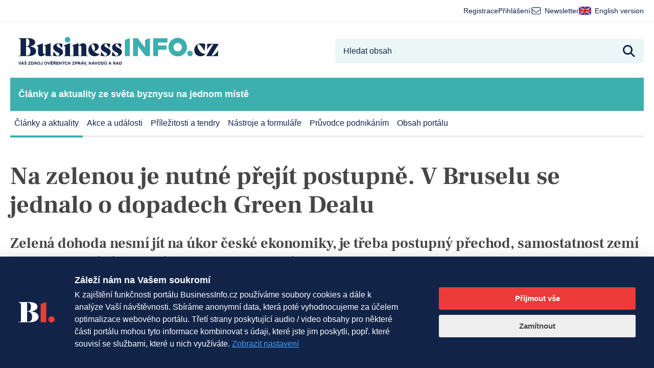

--- FILE ---
content_type: text/html; charset=UTF-8
request_url: https://www.businessinfo.cz/clanky/na-zelenou-je-nutne-prejit-postupne-v-bruselu-se-jednalo-o-dopadech-green-dealu/
body_size: 35330
content:

<!doctype html>
<html lang="cs">
<head>
    <meta charset="UTF-8">
    <meta name='robots' content='max-image-preview:large' />
	<style>img:is([sizes="auto" i], [sizes^="auto," i]) { contain-intrinsic-size: 3000px 1500px }</style>
	
	<!-- This site is optimized with the Yoast SEO Premium plugin v15.0 - https://yoast.com/wordpress/plugins/seo/ -->
	<title>Na zelenou je nutné přejít postupně. V Bruselu se jednalo o dopadech Green Dealu | BusinessInfo.cz</title>
	<meta name="robots" content="index, follow, max-snippet:-1, max-image-preview:large, max-video-preview:-1" />
	<link rel="canonical" href="https://www.businessinfo.cz/clanky/na-zelenou-je-nutne-prejit-postupne-v-bruselu-se-jednalo-o-dopadech-green-dealu/" />
	<meta property="og:locale" content="cs_CZ" />
	<meta property="og:type" content="article" />
	<meta property="og:title" content="Na zelenou je nutné přejít postupně. V Bruselu se jednalo o dopadech Green Dealu | BusinessInfo.cz" />
	<meta property="og:description" content="Zelená dohoda nesmí jít na úkor české ekonomiky, je třeba postupný přechod, samostatnost zemí při rozhodování o zdrojích energie a financích. V Bruselu to na Radě EU pro konkurenceschopnost řekl vicepremiér a ministr Karel Havlíček" />
	<meta property="og:url" content="https://www.businessinfo.cz/clanky/na-zelenou-je-nutne-prejit-postupne-v-bruselu-se-jednalo-o-dopadech-green-dealu/" />
	<meta property="og:site_name" content="BusinessInfo.cz" />
	<meta property="article:modified_time" content="2020-09-27T22:42:03+00:00" />
	<meta property="og:image" content="https://storage.googleapis.com/businessinfo_cz/2019/12/2c96b038-energetika-vitra-vetrniky-shutterstock_18925840-scaled.jpg" />
	<meta property="og:image:width" content="2560" />
	<meta property="og:image:height" content="1695" />
	<meta name="twitter:card" content="summary_large_image" />
	<script type="application/ld+json" class="yoast-schema-graph">{"@context":"https://schema.org","@graph":[{"@type":"WebSite","@id":"https://www.businessinfo.cz/#website","url":"https://www.businessinfo.cz/","name":"BusinessInfo.cz","description":"Ofici\u00e1ln\u00ed port\u00e1l pro podnik\u00e1n\u00ed a export","potentialAction":[{"@type":"SearchAction","target":"https://www.businessinfo.cz/?s={search_term_string}","query-input":"required name=search_term_string"}],"inLanguage":"cs"},{"@type":"ImageObject","@id":"https://www.businessinfo.cz/clanky/na-zelenou-je-nutne-prejit-postupne-v-bruselu-se-jednalo-o-dopadech-green-dealu/#primaryimage","inLanguage":"cs","url":"https://storage.googleapis.com/businessinfo_cz/2019/12/2c96b038-energetika-vitra-vetrniky-shutterstock_18925840-scaled.jpg","width":2560,"height":1695,"caption":"Ilustra\u010dn\u00ed fotografie"},{"@type":"WebPage","@id":"https://www.businessinfo.cz/clanky/na-zelenou-je-nutne-prejit-postupne-v-bruselu-se-jednalo-o-dopadech-green-dealu/#webpage","url":"https://www.businessinfo.cz/clanky/na-zelenou-je-nutne-prejit-postupne-v-bruselu-se-jednalo-o-dopadech-green-dealu/","name":"Na zelenou je nutn\u00e9 p\u0159ej\u00edt postupn\u011b. V Bruselu se jednalo o dopadech Green Dealu | BusinessInfo.cz","isPartOf":{"@id":"https://www.businessinfo.cz/#website"},"primaryImageOfPage":{"@id":"https://www.businessinfo.cz/clanky/na-zelenou-je-nutne-prejit-postupne-v-bruselu-se-jednalo-o-dopadech-green-dealu/#primaryimage"},"datePublished":"2020-02-27T12:35:07+00:00","dateModified":"2020-09-27T22:42:03+00:00","inLanguage":"cs","potentialAction":[{"@type":"ReadAction","target":["https://www.businessinfo.cz/clanky/na-zelenou-je-nutne-prejit-postupne-v-bruselu-se-jednalo-o-dopadech-green-dealu/"]}]}]}</script>
	<!-- / Yoast SEO Premium plugin. -->


<link rel='dns-prefetch' href='//www.businessinfo.cz' />
<script type="text/javascript">
/* <![CDATA[ */
window._wpemojiSettings = {"baseUrl":"https:\/\/s.w.org\/images\/core\/emoji\/16.0.1\/72x72\/","ext":".png","svgUrl":"https:\/\/s.w.org\/images\/core\/emoji\/16.0.1\/svg\/","svgExt":".svg","source":{"concatemoji":"https:\/\/www.businessinfo.cz\/wp-includes\/js\/wp-emoji-release.min.js?ver=6.8.3"}};
/*! This file is auto-generated */
!function(s,n){var o,i,e;function c(e){try{var t={supportTests:e,timestamp:(new Date).valueOf()};sessionStorage.setItem(o,JSON.stringify(t))}catch(e){}}function p(e,t,n){e.clearRect(0,0,e.canvas.width,e.canvas.height),e.fillText(t,0,0);var t=new Uint32Array(e.getImageData(0,0,e.canvas.width,e.canvas.height).data),a=(e.clearRect(0,0,e.canvas.width,e.canvas.height),e.fillText(n,0,0),new Uint32Array(e.getImageData(0,0,e.canvas.width,e.canvas.height).data));return t.every(function(e,t){return e===a[t]})}function u(e,t){e.clearRect(0,0,e.canvas.width,e.canvas.height),e.fillText(t,0,0);for(var n=e.getImageData(16,16,1,1),a=0;a<n.data.length;a++)if(0!==n.data[a])return!1;return!0}function f(e,t,n,a){switch(t){case"flag":return n(e,"\ud83c\udff3\ufe0f\u200d\u26a7\ufe0f","\ud83c\udff3\ufe0f\u200b\u26a7\ufe0f")?!1:!n(e,"\ud83c\udde8\ud83c\uddf6","\ud83c\udde8\u200b\ud83c\uddf6")&&!n(e,"\ud83c\udff4\udb40\udc67\udb40\udc62\udb40\udc65\udb40\udc6e\udb40\udc67\udb40\udc7f","\ud83c\udff4\u200b\udb40\udc67\u200b\udb40\udc62\u200b\udb40\udc65\u200b\udb40\udc6e\u200b\udb40\udc67\u200b\udb40\udc7f");case"emoji":return!a(e,"\ud83e\udedf")}return!1}function g(e,t,n,a){var r="undefined"!=typeof WorkerGlobalScope&&self instanceof WorkerGlobalScope?new OffscreenCanvas(300,150):s.createElement("canvas"),o=r.getContext("2d",{willReadFrequently:!0}),i=(o.textBaseline="top",o.font="600 32px Arial",{});return e.forEach(function(e){i[e]=t(o,e,n,a)}),i}function t(e){var t=s.createElement("script");t.src=e,t.defer=!0,s.head.appendChild(t)}"undefined"!=typeof Promise&&(o="wpEmojiSettingsSupports",i=["flag","emoji"],n.supports={everything:!0,everythingExceptFlag:!0},e=new Promise(function(e){s.addEventListener("DOMContentLoaded",e,{once:!0})}),new Promise(function(t){var n=function(){try{var e=JSON.parse(sessionStorage.getItem(o));if("object"==typeof e&&"number"==typeof e.timestamp&&(new Date).valueOf()<e.timestamp+604800&&"object"==typeof e.supportTests)return e.supportTests}catch(e){}return null}();if(!n){if("undefined"!=typeof Worker&&"undefined"!=typeof OffscreenCanvas&&"undefined"!=typeof URL&&URL.createObjectURL&&"undefined"!=typeof Blob)try{var e="postMessage("+g.toString()+"("+[JSON.stringify(i),f.toString(),p.toString(),u.toString()].join(",")+"));",a=new Blob([e],{type:"text/javascript"}),r=new Worker(URL.createObjectURL(a),{name:"wpTestEmojiSupports"});return void(r.onmessage=function(e){c(n=e.data),r.terminate(),t(n)})}catch(e){}c(n=g(i,f,p,u))}t(n)}).then(function(e){for(var t in e)n.supports[t]=e[t],n.supports.everything=n.supports.everything&&n.supports[t],"flag"!==t&&(n.supports.everythingExceptFlag=n.supports.everythingExceptFlag&&n.supports[t]);n.supports.everythingExceptFlag=n.supports.everythingExceptFlag&&!n.supports.flag,n.DOMReady=!1,n.readyCallback=function(){n.DOMReady=!0}}).then(function(){return e}).then(function(){var e;n.supports.everything||(n.readyCallback(),(e=n.source||{}).concatemoji?t(e.concatemoji):e.wpemoji&&e.twemoji&&(t(e.twemoji),t(e.wpemoji)))}))}((window,document),window._wpemojiSettings);
/* ]]> */
</script>
<style id='wp-emoji-styles-inline-css' type='text/css'>

	img.wp-smiley, img.emoji {
		display: inline !important;
		border: none !important;
		box-shadow: none !important;
		height: 1em !important;
		width: 1em !important;
		margin: 0 0.07em !important;
		vertical-align: -0.1em !important;
		background: none !important;
		padding: 0 !important;
	}
</style>
<link rel='stylesheet' id='wp-block-library-css' href='https://www.businessinfo.cz/wp-includes/css/dist/block-library/style.min.css?ver=6.8.3' type='text/css' media='all' />
<style id='classic-theme-styles-inline-css' type='text/css'>
/*! This file is auto-generated */
.wp-block-button__link{color:#fff;background-color:#32373c;border-radius:9999px;box-shadow:none;text-decoration:none;padding:calc(.667em + 2px) calc(1.333em + 2px);font-size:1.125em}.wp-block-file__button{background:#32373c;color:#fff;text-decoration:none}
</style>
<style id='feedzy-rss-feeds-loop-style-inline-css' type='text/css'>
.wp-block-feedzy-rss-feeds-loop{display:grid;gap:24px;grid-template-columns:repeat(1,1fr)}@media(min-width:782px){.wp-block-feedzy-rss-feeds-loop.feedzy-loop-columns-2,.wp-block-feedzy-rss-feeds-loop.feedzy-loop-columns-3,.wp-block-feedzy-rss-feeds-loop.feedzy-loop-columns-4,.wp-block-feedzy-rss-feeds-loop.feedzy-loop-columns-5{grid-template-columns:repeat(2,1fr)}}@media(min-width:960px){.wp-block-feedzy-rss-feeds-loop.feedzy-loop-columns-2{grid-template-columns:repeat(2,1fr)}.wp-block-feedzy-rss-feeds-loop.feedzy-loop-columns-3{grid-template-columns:repeat(3,1fr)}.wp-block-feedzy-rss-feeds-loop.feedzy-loop-columns-4{grid-template-columns:repeat(4,1fr)}.wp-block-feedzy-rss-feeds-loop.feedzy-loop-columns-5{grid-template-columns:repeat(5,1fr)}}.wp-block-feedzy-rss-feeds-loop .wp-block-image.is-style-rounded img{border-radius:9999px}.wp-block-feedzy-rss-feeds-loop .wp-block-image:has(:is(img:not([src]),img[src=""])){display:none}

</style>
<link rel='stylesheet' id='ptam-style-css-editor-css' href='https://www.businessinfo.cz/wp-content/plugins/post-type-archive-mapping/dist/blockstyles.css?ver=all' type='text/css' media='all' />
<style id='global-styles-inline-css' type='text/css'>
:root{--wp--preset--aspect-ratio--square: 1;--wp--preset--aspect-ratio--4-3: 4/3;--wp--preset--aspect-ratio--3-4: 3/4;--wp--preset--aspect-ratio--3-2: 3/2;--wp--preset--aspect-ratio--2-3: 2/3;--wp--preset--aspect-ratio--16-9: 16/9;--wp--preset--aspect-ratio--9-16: 9/16;--wp--preset--color--black: #000000;--wp--preset--color--cyan-bluish-gray: #abb8c3;--wp--preset--color--white: #ffffff;--wp--preset--color--pale-pink: #f78da7;--wp--preset--color--vivid-red: #cf2e2e;--wp--preset--color--luminous-vivid-orange: #ff6900;--wp--preset--color--luminous-vivid-amber: #fcb900;--wp--preset--color--light-green-cyan: #7bdcb5;--wp--preset--color--vivid-green-cyan: #00d084;--wp--preset--color--pale-cyan-blue: #8ed1fc;--wp--preset--color--vivid-cyan-blue: #0693e3;--wp--preset--color--vivid-purple: #9b51e0;--wp--preset--gradient--vivid-cyan-blue-to-vivid-purple: linear-gradient(135deg,rgba(6,147,227,1) 0%,rgb(155,81,224) 100%);--wp--preset--gradient--light-green-cyan-to-vivid-green-cyan: linear-gradient(135deg,rgb(122,220,180) 0%,rgb(0,208,130) 100%);--wp--preset--gradient--luminous-vivid-amber-to-luminous-vivid-orange: linear-gradient(135deg,rgba(252,185,0,1) 0%,rgba(255,105,0,1) 100%);--wp--preset--gradient--luminous-vivid-orange-to-vivid-red: linear-gradient(135deg,rgba(255,105,0,1) 0%,rgb(207,46,46) 100%);--wp--preset--gradient--very-light-gray-to-cyan-bluish-gray: linear-gradient(135deg,rgb(238,238,238) 0%,rgb(169,184,195) 100%);--wp--preset--gradient--cool-to-warm-spectrum: linear-gradient(135deg,rgb(74,234,220) 0%,rgb(151,120,209) 20%,rgb(207,42,186) 40%,rgb(238,44,130) 60%,rgb(251,105,98) 80%,rgb(254,248,76) 100%);--wp--preset--gradient--blush-light-purple: linear-gradient(135deg,rgb(255,206,236) 0%,rgb(152,150,240) 100%);--wp--preset--gradient--blush-bordeaux: linear-gradient(135deg,rgb(254,205,165) 0%,rgb(254,45,45) 50%,rgb(107,0,62) 100%);--wp--preset--gradient--luminous-dusk: linear-gradient(135deg,rgb(255,203,112) 0%,rgb(199,81,192) 50%,rgb(65,88,208) 100%);--wp--preset--gradient--pale-ocean: linear-gradient(135deg,rgb(255,245,203) 0%,rgb(182,227,212) 50%,rgb(51,167,181) 100%);--wp--preset--gradient--electric-grass: linear-gradient(135deg,rgb(202,248,128) 0%,rgb(113,206,126) 100%);--wp--preset--gradient--midnight: linear-gradient(135deg,rgb(2,3,129) 0%,rgb(40,116,252) 100%);--wp--preset--font-size--small: 13px;--wp--preset--font-size--medium: 20px;--wp--preset--font-size--large: 36px;--wp--preset--font-size--x-large: 42px;--wp--preset--spacing--20: 0.44rem;--wp--preset--spacing--30: 0.67rem;--wp--preset--spacing--40: 1rem;--wp--preset--spacing--50: 1.5rem;--wp--preset--spacing--60: 2.25rem;--wp--preset--spacing--70: 3.38rem;--wp--preset--spacing--80: 5.06rem;--wp--preset--shadow--natural: 6px 6px 9px rgba(0, 0, 0, 0.2);--wp--preset--shadow--deep: 12px 12px 50px rgba(0, 0, 0, 0.4);--wp--preset--shadow--sharp: 6px 6px 0px rgba(0, 0, 0, 0.2);--wp--preset--shadow--outlined: 6px 6px 0px -3px rgba(255, 255, 255, 1), 6px 6px rgba(0, 0, 0, 1);--wp--preset--shadow--crisp: 6px 6px 0px rgba(0, 0, 0, 1);}:where(.is-layout-flex){gap: 0.5em;}:where(.is-layout-grid){gap: 0.5em;}body .is-layout-flex{display: flex;}.is-layout-flex{flex-wrap: wrap;align-items: center;}.is-layout-flex > :is(*, div){margin: 0;}body .is-layout-grid{display: grid;}.is-layout-grid > :is(*, div){margin: 0;}:where(.wp-block-columns.is-layout-flex){gap: 2em;}:where(.wp-block-columns.is-layout-grid){gap: 2em;}:where(.wp-block-post-template.is-layout-flex){gap: 1.25em;}:where(.wp-block-post-template.is-layout-grid){gap: 1.25em;}.has-black-color{color: var(--wp--preset--color--black) !important;}.has-cyan-bluish-gray-color{color: var(--wp--preset--color--cyan-bluish-gray) !important;}.has-white-color{color: var(--wp--preset--color--white) !important;}.has-pale-pink-color{color: var(--wp--preset--color--pale-pink) !important;}.has-vivid-red-color{color: var(--wp--preset--color--vivid-red) !important;}.has-luminous-vivid-orange-color{color: var(--wp--preset--color--luminous-vivid-orange) !important;}.has-luminous-vivid-amber-color{color: var(--wp--preset--color--luminous-vivid-amber) !important;}.has-light-green-cyan-color{color: var(--wp--preset--color--light-green-cyan) !important;}.has-vivid-green-cyan-color{color: var(--wp--preset--color--vivid-green-cyan) !important;}.has-pale-cyan-blue-color{color: var(--wp--preset--color--pale-cyan-blue) !important;}.has-vivid-cyan-blue-color{color: var(--wp--preset--color--vivid-cyan-blue) !important;}.has-vivid-purple-color{color: var(--wp--preset--color--vivid-purple) !important;}.has-black-background-color{background-color: var(--wp--preset--color--black) !important;}.has-cyan-bluish-gray-background-color{background-color: var(--wp--preset--color--cyan-bluish-gray) !important;}.has-white-background-color{background-color: var(--wp--preset--color--white) !important;}.has-pale-pink-background-color{background-color: var(--wp--preset--color--pale-pink) !important;}.has-vivid-red-background-color{background-color: var(--wp--preset--color--vivid-red) !important;}.has-luminous-vivid-orange-background-color{background-color: var(--wp--preset--color--luminous-vivid-orange) !important;}.has-luminous-vivid-amber-background-color{background-color: var(--wp--preset--color--luminous-vivid-amber) !important;}.has-light-green-cyan-background-color{background-color: var(--wp--preset--color--light-green-cyan) !important;}.has-vivid-green-cyan-background-color{background-color: var(--wp--preset--color--vivid-green-cyan) !important;}.has-pale-cyan-blue-background-color{background-color: var(--wp--preset--color--pale-cyan-blue) !important;}.has-vivid-cyan-blue-background-color{background-color: var(--wp--preset--color--vivid-cyan-blue) !important;}.has-vivid-purple-background-color{background-color: var(--wp--preset--color--vivid-purple) !important;}.has-black-border-color{border-color: var(--wp--preset--color--black) !important;}.has-cyan-bluish-gray-border-color{border-color: var(--wp--preset--color--cyan-bluish-gray) !important;}.has-white-border-color{border-color: var(--wp--preset--color--white) !important;}.has-pale-pink-border-color{border-color: var(--wp--preset--color--pale-pink) !important;}.has-vivid-red-border-color{border-color: var(--wp--preset--color--vivid-red) !important;}.has-luminous-vivid-orange-border-color{border-color: var(--wp--preset--color--luminous-vivid-orange) !important;}.has-luminous-vivid-amber-border-color{border-color: var(--wp--preset--color--luminous-vivid-amber) !important;}.has-light-green-cyan-border-color{border-color: var(--wp--preset--color--light-green-cyan) !important;}.has-vivid-green-cyan-border-color{border-color: var(--wp--preset--color--vivid-green-cyan) !important;}.has-pale-cyan-blue-border-color{border-color: var(--wp--preset--color--pale-cyan-blue) !important;}.has-vivid-cyan-blue-border-color{border-color: var(--wp--preset--color--vivid-cyan-blue) !important;}.has-vivid-purple-border-color{border-color: var(--wp--preset--color--vivid-purple) !important;}.has-vivid-cyan-blue-to-vivid-purple-gradient-background{background: var(--wp--preset--gradient--vivid-cyan-blue-to-vivid-purple) !important;}.has-light-green-cyan-to-vivid-green-cyan-gradient-background{background: var(--wp--preset--gradient--light-green-cyan-to-vivid-green-cyan) !important;}.has-luminous-vivid-amber-to-luminous-vivid-orange-gradient-background{background: var(--wp--preset--gradient--luminous-vivid-amber-to-luminous-vivid-orange) !important;}.has-luminous-vivid-orange-to-vivid-red-gradient-background{background: var(--wp--preset--gradient--luminous-vivid-orange-to-vivid-red) !important;}.has-very-light-gray-to-cyan-bluish-gray-gradient-background{background: var(--wp--preset--gradient--very-light-gray-to-cyan-bluish-gray) !important;}.has-cool-to-warm-spectrum-gradient-background{background: var(--wp--preset--gradient--cool-to-warm-spectrum) !important;}.has-blush-light-purple-gradient-background{background: var(--wp--preset--gradient--blush-light-purple) !important;}.has-blush-bordeaux-gradient-background{background: var(--wp--preset--gradient--blush-bordeaux) !important;}.has-luminous-dusk-gradient-background{background: var(--wp--preset--gradient--luminous-dusk) !important;}.has-pale-ocean-gradient-background{background: var(--wp--preset--gradient--pale-ocean) !important;}.has-electric-grass-gradient-background{background: var(--wp--preset--gradient--electric-grass) !important;}.has-midnight-gradient-background{background: var(--wp--preset--gradient--midnight) !important;}.has-small-font-size{font-size: var(--wp--preset--font-size--small) !important;}.has-medium-font-size{font-size: var(--wp--preset--font-size--medium) !important;}.has-large-font-size{font-size: var(--wp--preset--font-size--large) !important;}.has-x-large-font-size{font-size: var(--wp--preset--font-size--x-large) !important;}
:where(.wp-block-post-template.is-layout-flex){gap: 1.25em;}:where(.wp-block-post-template.is-layout-grid){gap: 1.25em;}
:where(.wp-block-columns.is-layout-flex){gap: 2em;}:where(.wp-block-columns.is-layout-grid){gap: 2em;}
:root :where(.wp-block-pullquote){font-size: 1.5em;line-height: 1.6;}
</style>
<link rel='stylesheet' id='pb-accordion-blocks-style-css' href='https://www.businessinfo.cz/wp-content/plugins/accordion-blocks/build/index.css?ver=1762234957' type='text/css' media='all' />
<link rel='stylesheet' id='dashicons-css' href='https://www.businessinfo.cz/wp-includes/css/dashicons.min.css?ver=6.8.3' type='text/css' media='all' />
<link rel='stylesheet' id='wp-jquery-ui-dialog-css' href='https://www.businessinfo.cz/wp-includes/css/jquery-ui-dialog.min.css?ver=6.8.3' type='text/css' media='all' />
<link rel='stylesheet' id='wp_2fa_authy_phone_picker_style-css' href='https://www.businessinfo.cz/wp-content/plugins/wp-2fa-premium/extensions/authy/assets/css/phone-picker.css?ver=2.3.0' type='text/css' media='all' />
<style id='e3343f465ffc310bf6df206a15b1d652-front-css-inline-css' type='text/css'>
.autox-thickbox.button{margin: 0 5px;}.automaticx-video-container{position:relative;padding-bottom:56.25%;height:0;overflow:hidden}.automaticx-video-container embed,.automaticx-video-container amp-youtube,.automaticx-video-container iframe,.automaticx-video-container object{position:absolute;top:0;left:0;width:100%;height:100%}.automaticx-dual-ring{width:10px;aspect-ratio:1;border-radius:50%;border:6px solid;border-color:#000 #0000;animation:1s infinite automaticxs1}@keyframes automaticxs1{to{transform:rotate(.5turn)}}#openai-chat-response{padding-top:5px}.openchat-dots-bars-2{width:28px;height:28px;--c:linear-gradient(currentColor 0 0);--r1:radial-gradient(farthest-side at bottom,currentColor 93%,#0000);--r2:radial-gradient(farthest-side at top   ,currentColor 93%,#0000);background:var(--c),var(--r1),var(--r2),var(--c),var(--r1),var(--r2),var(--c),var(--r1),var(--r2);background-repeat:no-repeat;animation:1s infinite alternate automaticxdb2}@keyframes automaticxdb2{0%,25%{background-size:8px 0,8px 4px,8px 4px,8px 0,8px 4px,8px 4px,8px 0,8px 4px,8px 4px;background-position:0 50%,0 calc(50% - 2px),0 calc(50% + 2px),50% 50%,50% calc(50% - 2px),50% calc(50% + 2px),100% 50%,100% calc(50% - 2px),100% calc(50% + 2px)}50%{background-size:8px 100%,8px 4px,8px 4px,8px 0,8px 4px,8px 4px,8px 0,8px 4px,8px 4px;background-position:0 50%,0 calc(0% - 2px),0 calc(100% + 2px),50% 50%,50% calc(50% - 2px),50% calc(50% + 2px),100% 50%,100% calc(50% - 2px),100% calc(50% + 2px)}75%{background-size:8px 100%,8px 4px,8px 4px,8px 100%,8px 4px,8px 4px,8px 0,8px 4px,8px 4px;background-position:0 50%,0 calc(0% - 2px),0 calc(100% + 2px),50% 50%,50% calc(0% - 2px),50% calc(100% + 2px),100% 50%,100% calc(50% - 2px),100% calc(50% + 2px)}100%,95%{background-size:8px 100%,8px 4px,8px 4px,8px 100%,8px 4px,8px 4px,8px 100%,8px 4px,8px 4px;background-position:0 50%,0 calc(0% - 2px),0 calc(100% + 2px),50% 50%,50% calc(0% - 2px),50% calc(100% + 2px),100% 50%,100% calc(0% - 2px),100% calc(100% + 2px)}}
</style>
<link rel='stylesheet' id='sendpress-fe-css-css' href='https://www.businessinfo.cz/wp-content/plugins/sendpress/css/front-end.css?ver=6.8.3' type='text/css' media='all' />
<script type="text/javascript">
            window._nslDOMReady = (function () {
                const executedCallbacks = new Set();
            
                return function (callback) {
                    /**
                    * Third parties might dispatch DOMContentLoaded events, so we need to ensure that we only run our callback once!
                    */
                    if (executedCallbacks.has(callback)) return;
            
                    const wrappedCallback = function () {
                        if (executedCallbacks.has(callback)) return;
                        executedCallbacks.add(callback);
                        callback();
                    };
            
                    if (document.readyState === "complete" || document.readyState === "interactive") {
                        wrappedCallback();
                    } else {
                        document.addEventListener("DOMContentLoaded", wrappedCallback);
                    }
                };
            })();
        </script><script type="text/javascript" src="https://www.businessinfo.cz/wp-includes/js/jquery/jquery.min.js?ver=3.7.1" id="jquery-core-js"></script>
<script type="text/javascript" src="https://www.businessinfo.cz/wp-includes/js/jquery/jquery-migrate.min.js?ver=3.4.1" id="jquery-migrate-js"></script>
<script type="text/javascript" id="sendpress-signup-form-js-js-extra">
/* <![CDATA[ */
var sendpress = {"invalidemail":"Pros\u00edm zadejte va\u0161i e-mailovou adresu","missingemail":"Pros\u00edm zadejte va\u0161i e-mailovou adresu","required":"Please enter all the required fields. <br> Required fields are marked with an (*)","ajaxurl":"https:\/\/www.businessinfo.cz\/wp-admin\/admin-ajax.php"};
/* ]]> */
</script>
<script type="text/javascript" src="https://www.businessinfo.cz/wp-content/plugins/sendpress/js/sendpress.signup.js?ver=1.23.11.6" id="sendpress-signup-form-js-js"></script>
<link rel="https://api.w.org/" href="https://www.businessinfo.cz/wp-json/" /><link rel="alternate" title="JSON" type="application/json" href="https://www.businessinfo.cz/wp-json/wp/v2/article/162481" /><link rel="EditURI" type="application/rsd+xml" title="RSD" href="https://www.businessinfo.cz/xmlrpc.php?rsd" />
<meta name="generator" content="WordPress 6.8.3" />
<link rel='shortlink' href='https://www.businessinfo.cz/?p=162481' />
<link rel="alternate" title="oEmbed (JSON)" type="application/json+oembed" href="https://www.businessinfo.cz/wp-json/oembed/1.0/embed?url=https%3A%2F%2Fwww.businessinfo.cz%2Fclanky%2Fna-zelenou-je-nutne-prejit-postupne-v-bruselu-se-jednalo-o-dopadech-green-dealu%2F" />
<link rel="alternate" title="oEmbed (XML)" type="text/xml+oembed" href="https://www.businessinfo.cz/wp-json/oembed/1.0/embed?url=https%3A%2F%2Fwww.businessinfo.cz%2Fclanky%2Fna-zelenou-je-nutne-prejit-postupne-v-bruselu-se-jednalo-o-dopadech-green-dealu%2F&#038;format=xml" />
<style type="text/css">
.feedzy-rss-link-icon:after {
	content: url("https://www.businessinfo.cz/wp-content/plugins/feedzy-rss-feeds/img/external-link.png");
	margin-left: 3px;
}
</style>
		        <!-- Google Tag Manager -->
        <script>(function(w,d,s,l,i){w[l]=w[l]||[];w[l].push({'gtm.start':
        new Date().getTime(),event:'gtm.js'});var f=d.getElementsByTagName(s)[0],
        j=d.createElement(s),dl=l!='dataLayer'?'&l='+l:'';j.async=true;j.src=
        'https://www.googletagmanager.com/gtm.js?id='+i+dl;f.parentNode.insertBefore(j,f);
        })(window,document,'script','dataLayer','GTM-PS68VMF');</script>
        <!-- End Google Tag Manager --><style type="text/css">div.nsl-container[data-align="left"] {
    text-align: left;
}

div.nsl-container[data-align="center"] {
    text-align: center;
}

div.nsl-container[data-align="right"] {
    text-align: right;
}


div.nsl-container div.nsl-container-buttons a[data-plugin="nsl"] {
    text-decoration: none;
    box-shadow: none;
    border: 0;
}

div.nsl-container .nsl-container-buttons {
    display: flex;
    padding: 5px 0;
}

div.nsl-container.nsl-container-block .nsl-container-buttons {
    display: inline-grid;
    grid-template-columns: minmax(145px, auto);
}

div.nsl-container-block-fullwidth .nsl-container-buttons {
    flex-flow: column;
    align-items: center;
}

div.nsl-container-block-fullwidth .nsl-container-buttons a,
div.nsl-container-block .nsl-container-buttons a {
    flex: 1 1 auto;
    display: block;
    margin: 5px 0;
    width: 100%;
}

div.nsl-container-inline {
    margin: -5px;
    text-align: left;
}

div.nsl-container-inline .nsl-container-buttons {
    justify-content: center;
    flex-wrap: wrap;
}

div.nsl-container-inline .nsl-container-buttons a {
    margin: 5px;
    display: inline-block;
}

div.nsl-container-grid .nsl-container-buttons {
    flex-flow: row;
    align-items: center;
    flex-wrap: wrap;
}

div.nsl-container-grid .nsl-container-buttons a {
    flex: 1 1 auto;
    display: block;
    margin: 5px;
    max-width: 280px;
    width: 100%;
}

@media only screen and (min-width: 650px) {
    div.nsl-container-grid .nsl-container-buttons a {
        width: auto;
    }
}

div.nsl-container .nsl-button {
    cursor: pointer;
    vertical-align: top;
    border-radius: 4px;
}

div.nsl-container .nsl-button-default {
    color: #fff;
    display: flex;
}

div.nsl-container .nsl-button-icon {
    display: inline-block;
}

div.nsl-container .nsl-button-svg-container {
    flex: 0 0 auto;
    padding: 8px;
    display: flex;
    align-items: center;
}

div.nsl-container svg {
    height: 24px;
    width: 24px;
    vertical-align: top;
}

div.nsl-container .nsl-button-default div.nsl-button-label-container {
    margin: 0 24px 0 12px;
    padding: 10px 0;
    font-family: Helvetica, Arial, sans-serif;
    font-size: 16px;
    line-height: 20px;
    letter-spacing: .25px;
    overflow: hidden;
    text-align: center;
    text-overflow: clip;
    white-space: nowrap;
    flex: 1 1 auto;
    -webkit-font-smoothing: antialiased;
    -moz-osx-font-smoothing: grayscale;
    text-transform: none;
    display: inline-block;
}

div.nsl-container .nsl-button-google[data-skin="light"] {
    box-shadow: inset 0 0 0 1px #747775;
    color: #1f1f1f;
}

div.nsl-container .nsl-button-google[data-skin="dark"] {
    box-shadow: inset 0 0 0 1px #8E918F;
    color: #E3E3E3;
}

div.nsl-container .nsl-button-google[data-skin="neutral"] {
    color: #1F1F1F;
}

div.nsl-container .nsl-button-google div.nsl-button-label-container {
    font-family: "Roboto Medium", Roboto, Helvetica, Arial, sans-serif;
}

div.nsl-container .nsl-button-apple .nsl-button-svg-container {
    padding: 0 6px;
}

div.nsl-container .nsl-button-apple .nsl-button-svg-container svg {
    height: 40px;
    width: auto;
}

div.nsl-container .nsl-button-apple[data-skin="light"] {
    color: #000;
    box-shadow: 0 0 0 1px #000;
}

div.nsl-container .nsl-button-facebook[data-skin="white"] {
    color: #000;
    box-shadow: inset 0 0 0 1px #000;
}

div.nsl-container .nsl-button-facebook[data-skin="light"] {
    color: #1877F2;
    box-shadow: inset 0 0 0 1px #1877F2;
}

div.nsl-container .nsl-button-spotify[data-skin="white"] {
    color: #191414;
    box-shadow: inset 0 0 0 1px #191414;
}

div.nsl-container .nsl-button-apple div.nsl-button-label-container {
    font-size: 17px;
    font-family: -apple-system, BlinkMacSystemFont, "Segoe UI", Roboto, Helvetica, Arial, sans-serif, "Apple Color Emoji", "Segoe UI Emoji", "Segoe UI Symbol";
}

div.nsl-container .nsl-button-slack div.nsl-button-label-container {
    font-size: 17px;
    font-family: -apple-system, BlinkMacSystemFont, "Segoe UI", Roboto, Helvetica, Arial, sans-serif, "Apple Color Emoji", "Segoe UI Emoji", "Segoe UI Symbol";
}

div.nsl-container .nsl-button-slack[data-skin="light"] {
    color: #000000;
    box-shadow: inset 0 0 0 1px #DDDDDD;
}

div.nsl-container .nsl-button-tiktok[data-skin="light"] {
    color: #161823;
    box-shadow: 0 0 0 1px rgba(22, 24, 35, 0.12);
}


div.nsl-container .nsl-button-kakao {
    color: rgba(0, 0, 0, 0.85);
}

.nsl-clear {
    clear: both;
}

.nsl-container {
    clear: both;
}

.nsl-disabled-provider .nsl-button {
    filter: grayscale(1);
    opacity: 0.8;
}

/*Button align start*/

div.nsl-container-inline[data-align="left"] .nsl-container-buttons {
    justify-content: flex-start;
}

div.nsl-container-inline[data-align="center"] .nsl-container-buttons {
    justify-content: center;
}

div.nsl-container-inline[data-align="right"] .nsl-container-buttons {
    justify-content: flex-end;
}


div.nsl-container-grid[data-align="left"] .nsl-container-buttons {
    justify-content: flex-start;
}

div.nsl-container-grid[data-align="center"] .nsl-container-buttons {
    justify-content: center;
}

div.nsl-container-grid[data-align="right"] .nsl-container-buttons {
    justify-content: flex-end;
}

div.nsl-container-grid[data-align="space-around"] .nsl-container-buttons {
    justify-content: space-around;
}

div.nsl-container-grid[data-align="space-between"] .nsl-container-buttons {
    justify-content: space-between;
}

/* Button align end*/

/* Redirect */

#nsl-redirect-overlay {
    display: flex;
    flex-direction: column;
    justify-content: center;
    align-items: center;
    position: fixed;
    z-index: 1000000;
    left: 0;
    top: 0;
    width: 100%;
    height: 100%;
    backdrop-filter: blur(1px);
    background-color: RGBA(0, 0, 0, .32);;
}

#nsl-redirect-overlay-container {
    display: flex;
    flex-direction: column;
    justify-content: center;
    align-items: center;
    background-color: white;
    padding: 30px;
    border-radius: 10px;
}

#nsl-redirect-overlay-spinner {
    content: '';
    display: block;
    margin: 20px;
    border: 9px solid RGBA(0, 0, 0, .6);
    border-top: 9px solid #fff;
    border-radius: 50%;
    box-shadow: inset 0 0 0 1px RGBA(0, 0, 0, .6), 0 0 0 1px RGBA(0, 0, 0, .6);
    width: 40px;
    height: 40px;
    animation: nsl-loader-spin 2s linear infinite;
}

@keyframes nsl-loader-spin {
    0% {
        transform: rotate(0deg)
    }
    to {
        transform: rotate(360deg)
    }
}

#nsl-redirect-overlay-title {
    font-family: -apple-system, BlinkMacSystemFont, "Segoe UI", Roboto, Oxygen-Sans, Ubuntu, Cantarell, "Helvetica Neue", sans-serif;
    font-size: 18px;
    font-weight: bold;
    color: #3C434A;
}

#nsl-redirect-overlay-text {
    font-family: -apple-system, BlinkMacSystemFont, "Segoe UI", Roboto, Oxygen-Sans, Ubuntu, Cantarell, "Helvetica Neue", sans-serif;
    text-align: center;
    font-size: 14px;
    color: #3C434A;
}

/* Redirect END*/</style><style type="text/css">/* Notice fallback */
#nsl-notices-fallback {
    position: fixed;
    right: 10px;
    top: 10px;
    z-index: 10000;
}

.admin-bar #nsl-notices-fallback {
    top: 42px;
}

#nsl-notices-fallback > div {
    position: relative;
    background: #fff;
    border-left: 4px solid #fff;
    box-shadow: 0 1px 1px 0 rgba(0, 0, 0, .1);
    margin: 5px 15px 2px;
    padding: 1px 20px;
}

#nsl-notices-fallback > div.error {
    display: block;
    border-left-color: #dc3232;
}

#nsl-notices-fallback > div.updated {
    display: block;
    border-left-color: #46b450;
}

#nsl-notices-fallback p {
    margin: .5em 0;
    padding: 2px;
}

#nsl-notices-fallback > div:after {
    position: absolute;
    right: 5px;
    top: 5px;
    content: '\00d7';
    display: block;
    height: 16px;
    width: 16px;
    line-height: 16px;
    text-align: center;
    font-size: 20px;
    cursor: pointer;
}</style>
			<link rel="stylesheet" type="text/css" href="https://www.businessinfo.cz/wp-content/themes/businessinfo.cz.v2/dist/css/d1b53bb-global.css">
		<link rel="stylesheet" type="text/css" media="print" href="https://www.businessinfo.cz/wp-content/themes/businessinfo.cz.v2/dist/css/d1b53bb-print.css">
	
    
    
    <link rel="stylesheet" href="https://cdnjs.cloudflare.com/ajax/libs/fancybox/3.5.7/jquery.fancybox.min.css" integrity="sha512-H9jrZiiopUdsLpg94A333EfumgUBpO9MdbxStdeITo+KEIMaNfHNvwyjjDJb+ERPaRS6DpyRlKbvPUasNItRyw==" crossorigin="anonymous" referrerpolicy="no-referrer" />
    <link rel="stylesheet" type="text/css" href="https://cdn.jsdelivr.net/gh/orestbida/cookieconsent@v2.8.0/dist/cookieconsent.css" />

    <link rel="stylesheet" href="https://www.businessinfo.cz/wp-content/themes/businessinfo.cz.v2/dist/js/slick/slick.css" />

    <link href="https://fonts.googleapis.com/css?family=Montserrat:400,600,700&display=swap" rel="stylesheet">
    <meta name="viewport" content="width=device-width" />

            <link rel="apple-touch-icon" sizes="180x180" href="https://www.businessinfo.cz/wp-content/themes/businessinfo.cz.v2/favicons/favicon-articles/apple-touch-icon.png">
        <link rel="icon" type="image/png" sizes="32x32" href="https://www.businessinfo.cz/wp-content/themes/businessinfo.cz.v2/favicons/favicon-articles/favicon-32x32.png">
        <link rel="icon" type="image/png" sizes="16x16" href="https://www.businessinfo.cz/wp-content/themes/businessinfo.cz.v2/favicons/favicon-articles/favicon-16x16.png">
        <link rel="manifest" href="https://www.businessinfo.cz/wp-content/themes/businessinfo.cz.v2/favicons/favicon-articles/site.webmanifest">
        <link rel="mask-icon" href="/safari-pinned-tab.svg" color="#5bbad5">
        <meta name="msapplication-TileColor" content="#da532c">
        <meta name="theme-color" content="#ffffff">
    
    <style>
    .grecaptcha-badge {
        visibility: hidden !important;
        opacity: 0 !important;
        pointer-events: none !important;
        width: 0 !important;
        height: 0 !important;
        overflow: hidden !important;
        position: static !important;
        box-shadow: none !important;
        border: 0 !important;
        right: auto !important;
    }
    </style>

    <link rel="sitemap" type="application/xml" title="Sitemap" href="https://www.businessinfo.cz/wp-sitemap.xml">

    
    <script defer type="text/javascript" src="https://cdn.jsdelivr.net/gh/orestbida/cookieconsent@v2.8.0/dist/cookieconsent.js"></script>
    <script>
        window.addEventListener('load', function() {
            window.cookieConsent = initCookieConsent();

            window.cookieConsent.run({
                revision: 2,
                current_lang: 'cs',
                page_scripts: true,
                gui_options: {
                    consent_modal: {
                        layout: 'bar',
                        position: 'bottom center',
                        transition: 'slide',
                        swap_buttons: false
                    },
                    settings_modal: {
                        layout: 'box',
                        transition: 'slide'
                    }
                },

                onAccept: function (cookie) {
                    if(cookie.level.includes('analytics')) {
                        gtag('consent', 'update', {
                            'analytics_storage': 'granted',
                        });
                    }

                    if (typeof window.onAcceptCookie === "function") {
                        window.onAcceptCookie(cookie);
                    }
                },

                languages: {
                    'cs': {
                        consent_modal: {
                            title: "Záleží nám na Vašem soukromí",
                            description: 'K zajištění funkčnosti portálu BusinessInfo.cz používáme soubory cookies a dále k analýze Vaší návštěvnosti. Sbíráme anonymní data, která poté vyhodnocujeme za účelem optimalizace webového portálu. Třetí strany poskytující audio / video obsahy pro některé části portálu mohou tyto informace kombinovat s údaji, které jste jim poskytli, popř. které souvisí se službami, které u nich využíváte. <button type="button" data-cc="c-settings" class="cc-link">Zobrazit nastavení</button>',
                            primary_btn: {
                                text: "Přijmout vše",
                                role: 'accept_all'              // 'accept_selected' or 'accept_all'
                            },
                            secondary_btn: {
                                text: "Zamítnout",
                                role: 'accept_necessary'        // 'settings' or 'accept_necessary'
                            }
                        },
                        settings_modal: {
                            title: "Nastavení cookies",
                            save_settings_btn: "Uložit nastavení",
                            accept_all_btn: "Přijmout vše",
                            reject_all_btn: "Zamítnout vše",
                            close_btn_label: "Zavřít",
                            cookie_table_headers: [
                                {col1: "Název"},
                                {col2: "Doména"},
                                {col3: "Expirace"},
                                {col4: "Popis"}
                            ],
                            blocks: [
                                {
                                    description: 'Udělením souhlasu se zpracováním cookies budou na Váš přístroj, který k prohlížení webu používáte, nainstalovány funkční a analytické cookies. Kliknutím na tlačítko “Přijmout vše” udělujete souhlas se všemi kategoriemi, popř. můžeme zvolit vlastní nastavení níže.',
                                }, {
                                    title: "Technické cookies",
                                    description: "Technické cookies instalujeme na Vaše zařízení vždy, tedy i bez Vašeho souhlasu, protože bez nich by náš web nefungoval.",
                                    toggle: {
                                        value: 'necessary',
                                        enabled: true,
                                        readonly: true,
                                    }
                                }, {
                                    title: "Analytické a výkonnostní cookies",
                                    description: "Analytické/výkonnostní cookies sledují celkové chování na webovém portálu (návštěvnost stránek, chybové stránky, aj.), které následně vyhodnocujeme. Na základě zjištěných dat se snažíme optimalizovat webový portál.",
                                    toggle: {
                                        value: 'analytics',
                                        enabled: false,
                                        readonly: false
                                    }
                                }, {
                                    title: "Cookies třetích stran",
                                    description: "Tyto cookies se nastavují prostřednictvím vloženého video nebo audio obsahu z webů třetích stran.",
                                    toggle: {
                                        value: 'third_party',
                                        enabled: false,
                                        readonly: false
                                    }
                                }, {
                                    description: 'V souvislosti se zpracováním cookies máte právo na přístup ke cookies, úpravu cookies, výmaz či doplnění cookies. Podrobnější informace naleznete na stránce <a target="_blank" href="/zasady-zpracovani-osobnich-udaju/">Zásady ochrany osobních údajů</a>.'
                                }
                            ]
                        }
                    }
                }
            });
        });
    </script>

	    <script>
        var _paq = window._paq = window._paq || [];
        _paq.push(["disableCookies"]);
        _paq.push(['trackPageView']);
        _paq.push(['enableLinkTracking']);
        (function() {
            var u="https://matomo.businessinfo.cz/";
            _paq.push(['setTrackerUrl', u+'matomo.php']);
            _paq.push(['setSiteId', '1']);
            var d=document, g=d.createElement('script'), s=d.getElementsByTagName('script')[0];
            g.async=true; g.src=u+'matomo.js'; s.parentNode.insertBefore(g,s);
        })();
    </script>
	</head>
<body class="wp-singular article-template-default single single-article postid-162481 wp-theme-businessinfoczv2 lang-cz" data-cpt="articles">
<a href="#zacatek" class="skip-to-content-link" role="link">Přejít na obsah stránky</a>

<header class="top-header sticky-header articles ">
    <!--registrace / přihlášení menu-->

    <div class="top-header__user">
                    <div class="container">
                        
                                <a href="#" data-modal="#modalRegister" role="link">Registrace</a>
                <a href="#" data-modal="#modalLogin" role="link">Přihlášení</a>
                <a href="#newsletter-subscibe" class="newsletter" role="link">Newsletter</a>
                
                                
                <a href="/en" role="link" class="en-version">

                <img src="https://www.businessinfo.cz/wp-content/themes/businessinfo.cz.v2/dist/images/flag-en.svg" alt="English version">
                        English version
                </a>

                
                                    </div>
            </div>

<!--sticky / mobilní menu-->
<div class="sticky-menu-container">
    <nav class="sticky-menu">
        <div class="container">
            <div class="top-header__navigation">
                <a href="/" class="svg-logo" title="Odkaz na homepage portálu BusinessInfo.cz" role="link">
                    <img src="https://www.businessinfo.cz/wp-content/themes/businessinfo.cz.v2/dist/images/BI-logo-articles.svg" alt="Logo BusinessInfo" title="Logo BusinessInfo">
                </a>
                <a href="/" class="svg-logo mobile" title="Odkaz na homepage portálu BusinessInfo.cz">
                    <img src="https://www.businessinfo.cz/wp-content/themes/businessinfo.cz.v2/dist/images/BI-logo-articles.svg" alt="Logo BusinessInfo" title="Logo BusinessInfo">
                </a>
                <div class="right-side">
                      <div class="top-header__user">
                    <div class="container">
                        
                                <a href="#" data-modal="#modalRegister" role="link">Registrace</a>
                <a href="#" data-modal="#modalLogin" role="link">Přihlášení</a>
                <a href="#newsletter-subscibe" class="newsletter" role="link">Newsletter</a>
                
                                
                <a href="/en" role="link" class="en-version">

                <img src="https://www.businessinfo.cz/wp-content/themes/businessinfo.cz.v2/dist/images/flag-en.svg" alt="English version">
                        English version
                </a>

                
                                    </div>
            </div>


                    <button class="nav-btn" aria-label="Tlačítko pro otevření sticky menu" role="button">
<svg class="fa-bars" viewBox="0 0 118.53 93.13" xmlns="http://www.w3.org/2000/svg">
  <path d="M0 4.23C0 1.9 1.9 0 4.23 0h110.84c2.33 0 4.23 1.9 4.23 4.23s-1.9 4.23-4.23 4.23H4.23C1.9 8.47 0 6.56 0 4.23Zm0 42.33c0-2.33 1.9-4.23 4.23-4.23h110.84c2.33 0 4.23 1.9 4.23 4.23s-1.9 4.23-4.23 4.23H4.23c-2.33 0-4.23-1.9-4.23-4.23Zm118.53 42.33c0 2.33-1.9 4.23-4.23 4.23H4.23C1.9 93.13 0 91.23 0 88.89s1.9-4.23 4.23-4.23h110.84c2.33 0 4.23 1.9 4.23 4.23Z"/>
</svg>

                        <svg class="fa-times" viewBox="0 0 319.5 319.5" xmlns="http://www.w3.org/2000/svg">
  <path d="M292.25 314.85c6.2 6.2 16.4 6.2 22.6 0s6.2-16.4 0-22.6L182.35 159.75 314.85 27.25c6.2-6.2 6.2-16.4 0-22.6s-16.4-6.2-22.6 0L159.75 137.15 27.35 4.65c-6.2-6.2-16.4-6.2-22.6 0s-6.2 16.4 0 22.6L137.15 159.75 4.65 292.25c-6.2 6.2-6.2 16.4 0 22.6s16.4 6.2 22.6 0L159.75 182.35z"/>
</svg>

                    </button>
                </div>
            </div>
        </div>

        <div class="cols">

            <div class="container">
                <div class="top-header__user">
                        
                                <div class="thu_links-header">
                    <div class="links_header-left-column">
                        <a href="#" data-modal="#modalRegister" role="link">Registrace</a>
                        <a href="#" data-modal="#modalLogin" role="link">Přihlášení</a>
                    </div>
                        <a href="/en" role="link" class="en-version">
                         <img src="https://www.businessinfo.cz/wp-content/themes/businessinfo.cz.v2/dist/images/flag-en.svg" alt="English version">
                        English
                         </a>
                </div>
                <a href="#newsletter-subscibe" class="newsletter" role="link">Newsletter</a>
                
                            </div>

                <div class="top-header__search">
                    <div class="search__input-wrapper">
                        <form action="https://www.businessinfo.cz/clanky/" method="GET">
                            <input name="q" type="text" value="" aria-label="Hledat obsah" placeholder="Hledat obsah">

                                <div class="loader">
                                    <i class="fa-regular fa-spinner"></i>
                                </div>

                            <button type="submit" aria-label="Potvrdit hledání">
                                <i class="far fa-search"></i>
                            </button>

                            <input type="hidden" name="pg" value="1" />
                            <div class="whisper-popup">
                                <div class="whisper-popup__wrapper categories">
                                    <div class="whisper-popup__categories"></div>
                                </div>
                                <div class="whisper-popup__content">
                                    <ul></ul>
                                </div>
                                <div class="whisper-popup__wrapper">
                                    <div class="whisper-popup__counter">
                                        <button type="submit" role="link">Zobrazit <span></span> výsledků</button>
                                    </div>
                                </div>
                            </div>
                        </form>
                    </div>
                 </div>
                 
                
                <div class="links">
                                        
                    <nav role="navigation">
            <ul>
                                                                                                                                                                                                                                                                                                                                                                                                                                                                                                                <li class="articles">
                        <a href="https://www.businessinfo.cz/clanky/" class="active">
                            Články a&nbsp;aktuality                        </a>
                    </li>
                                                                <li class="events">
                        <a href="https://www.businessinfo.cz/akce/" class="">
                            Akce a&nbsp;události                        </a>
                    </li>
                                                                <li class="tenders">
                        <a href="https://www.businessinfo.cz/prilezitosti/" class="">
                            Příležitosti a&nbsp;tendry                        </a>
                    </li>
                                                                <li class="forms">
                        <a href="https://www.businessinfo.cz/nastroje/" class="">
                            Nástroje a&nbsp;formuláře                        </a>
                    </li>
                                                                <li class="manuals">
                        <a href="https://www.businessinfo.cz/navody/" class="">
                            Průvodce podnikáním                        </a>
                    </li>
                                                                <li class="directory">
                        <a href="https://www.businessinfo.cz/rozcestnik/" class="">
                            Obsah portálu                        </a>
                    </li>
                                    </ul>
    </nav>

                </div>

                <div class="socials">
                    <p>
                        Sledujte BusinessInfo.cz na:                    </p>
                    <div class="icons">
                        <a class="facebook" target="_blank" href="https://bizinfo.cz/qquoks" aria-label="Sociální síť Facebook" role="link">
                       <svg x="0px" y="0px" viewBox="0 0 100 100" style="enable-background:new 0 0 100 100;" xml:space="preserve">
                        <path class="st0" d="M43.5,34.6v8.3H34v10.9h9.5V80h11.7V53.8H64l1.7-10.9H55.2v-7.1c0-3,1.5-5.9,6.1-5.9H66v-9.2
            c0,0-4.3-0.7-8.4-0.7C49.1,20,43.5,25.2,43.5,34.6z"></path>
                        <title>Ikona Facebook</title>
                    </svg>                  
                        </a>

                        <a target="_blank" class="socialx" href="https://bizinfo.cz/owllix" aria-label="Sociální síť X" role="link">
                            <svg version="1.1" id="Vrstva_1" xmlns="http://www.w3.org/2000/svg" xmlns:xlink="http://www.w3.org/1999/xlink" x="0px" y="0px" viewBox="0 0 100 100" style="enable-background:new 0 0 100 100;" xml:space="preserve">
                        <path d="M56.4,45.9l20.1-23h-9.2L52.1,40.2L39,22.9H20l22.7,29.7L21.2,77.2h9.2l16.6-19l14.5,18.9H80L56.4,45.9z
	 M30.7,28.1h5.5l32.9,43.5H64L30.7,28.1z" class="st0"></path>
                        <title>Ikona X</title>
                    </svg>
                        </a>

                        <a class="linkedin" target="_blank" href="https://bizinfo.cz/ngoqyj" aria-label="Sociální síť Linkedin" role="link">
                            <svg x="0px" y="0px" viewBox="0 0 100 100" style="enable-background:new 0 0 100 100;" xml:space="preserve">
                        <g>
                            <path class="st0" d="M62.6,34.6c-5.1,0-8.4,2.8-9.8,5.4h-0.2v-4.5h-9.9v33.4H53V52.3c0-4.4,0.8-8.6,6.2-8.6c5.3,0,5.4,5,5.4,8.8
                v16.2H75h0V50.5C75,41.5,73.1,34.6,62.6,34.6z"></path>
                            <polygon class="st0" points="25.8,68.8 36.2,68.8 36.2,68.8 36.2,35.4 25.8,35.4 	"></polygon>
                            <path class="st0" d="M31,18.8c-3.3,0-6,2.7-6,6c0,3.3,2.7,6.1,6,6.1c3.3,0,6-2.7,6-6.1C37,21.5,34.3,18.8,31,18.8z"></path>
                        </g>
                        <title>Ikona Linkedin</title>
                    </svg>
                        
                        </a>
                        <a class="youtube" target="_blank" href="https://bizinfo.cz/fzlahg" aria-label="YouTube" role="link">
                            <svg x="0px" y="0px" viewBox="0 0 100 100" style="enable-background:new 0 0 100 100;" xml:space="preserve">
                        <path class="st0" d="M73.4,30.2C68.8,28.9,50,28.9,50,28.9s-18.8,0-23.5,1.2c-2.6,0.7-4.6,2.7-5.3,5.3C20,40.2,20,50,20,50
            s0,9.8,1.3,14.5c0.7,2.6,2.7,4.6,5.3,5.2C31.3,71,50,71,50,71s18.8,0,23.5-1.3c2.6-0.7,4.6-2.7,5.3-5.2C80,59.9,80,50,80,50
            s0-9.8-1.3-14.5C78,32.9,76,30.9,73.4,30.2z M43.9,59V41.1L59.5,50L43.9,59z"></path>
                        <title>Ikona YouTube</title>
                    </svg>
                     
                        </a>
                    </div>
                    <p class="audionahravky">
                        Poslouchejte naše audionahrávky na:                    </p>
                    <div class="icons">
                        <a class="spotify" target="_blank" href="https://bizinfo.cz/kilezp" aria-label="Spotify" role="link">
                            <svg viewBox="0 0 100 100" style="enable-background:new 0 0 100 100;" xml:space="preserve">
                        <g>
                            <path class="st0" d="M74.6,52.2c-9-5.3-20.3-8.3-32.1-8.3c-7.5,0-12.7,1.1-17.7,2.5c-1.9,0.5-2.8,1.8-2.8,3.8s1.6,3.5,3.5,3.5
              c0.8,0,1.3-0.2,2.2-0.5c15-4.1,32-1.4,43.3,5.3c0.7,0.3,1.3,0.8,2.2,0.8c2,0,3.5-1.6,3.5-3.5C76.7,54.2,76.1,53.1,74.6,52.2z"></path>
                            <path class="st0" d="M69.3,65.4c-13-7.7-28.1-8-43-4.8c-1.4,0.3-2.5,1.2-2.5,3c0,1.5,1.1,2.9,2.9,2.9c0.5,0,1.5-0.3,2.2-0.5
              c13-2.7,26.2-2.4,37.5,4.4c0.7,0.4,1.2,0.7,1.9,0.7c1.5,0,2.8-1.1,2.8-2.8C71,66.8,70.4,66.1,69.3,65.4z"></path>
                            <path class="st0" d="M80.6,37.2c-10.1-5.9-24-8.7-37.3-8.7c-7.8,0-14.9,0.9-21.3,2.8c-1.6,0.5-3.2,1.9-3.2,4.3
              c0,2.4,1.8,4.3,4.2,4.3c0.9,0,1.7-0.3,2.3-0.5c15-4.2,38.1-2.3,51,5.4c0.8,0.5,1.4,0.7,2.3,0.7c2.2,0,4.2-1.8,4.2-4.2
              C83,39.1,82.1,38,80.6,37.2z"></path>
                        </g>
            <title>Ikona Spotify</title>
                    </svg>
                       
                        </a>
                        <a class="applepodcast" target="_blank" href="https://bizinfo.cz/siwnpp" aria-label="Apple Podcast" role="link">
                            <svg viewBox="0 0 100 100" style="enable-background:new 0 0 100 100;" xml:space="preserve">
                        <g>
                            <path id="XMLID_657_" class="st0" d="M57.7,63.6c-0.1-1.1-0.5-1.9-1.2-2.6c-1.4-1.4-3.7-2.4-6.5-2.4c-2.8,0-5.2,0.9-6.5,2.4
              c-0.7,0.8-1.1,1.5-1.2,2.6c-0.2,2.1-0.1,3.9,0.2,6.8c0.2,2.8,0.7,6.5,1.3,10.2c0.4,2.7,0.8,4.1,1.1,5.2C45.2,87.6,47,89,50,89
              c2.9,0,4.8-1.5,5.3-3.1c0.3-1,0.6-2.5,1.1-5.2c0.6-3.8,1-7.5,1.3-10.2C57.8,67.5,58,65.7,57.7,63.6z"></path>
                            <path id="XMLID_655_" class="st0" d="M57.4,48.2c0,4.1-3.3,7.4-7.4,7.4s-7.4-3.3-7.4-7.4s3.3-7.4,7.4-7.4S57.4,44.2,57.4,48.2z"></path>
                            <path id="XMLID_653_" class="st0" d="M49.9,19c-17.3,0.1-31.5,14.1-31.7,31.4c-0.2,14,8.8,26,21.3,30.4c0.3,0.1,0.6-0.2,0.6-0.5
              c-0.2-1.1-0.3-2.2-0.5-3.3c-0.1-0.4-0.3-0.7-0.6-0.9C29,72,22.1,62.1,22.2,50.6c0.2-15.1,12.5-27.4,27.5-27.5
              c15.4-0.1,28,12.4,28,27.8c0,11.4-6.9,21.2-16.7,25.5c-0.4,0.2-0.6,0.5-0.6,0.9c-0.2,1.1-0.3,2.2-0.5,3.3c-0.1,0.3,0.3,0.6,0.6,0.5
              C73,76.5,81.9,64.7,81.9,50.8C81.8,33.3,67.5,19,49.9,19z"></path>
                            <path id="XMLID_651_" class="st0" d="M49.2,29.6c-11.3,0.4-20.3,9.7-20.5,21c-0.1,7.4,3.6,14,9.3,17.9c0.3,0.2,0.7,0,0.7-0.4
              c-0.1-1.3-0.1-2.4,0-3.7c0-0.4-0.1-0.8-0.4-1c-3.5-3.3-5.6-7.9-5.5-13C33,41.4,40.3,34,49.3,33.6c9.8-0.4,17.9,7.5,17.9,17.2
              c0,4.9-2.1,9.4-5.5,12.6c-0.3,0.3-0.4,0.6-0.4,1c0.1,1.2,0,2.3,0,3.6c0,0.3,0.4,0.6,0.7,0.4c5.6-3.8,9.3-10.3,9.3-17.6
              C71.3,38.8,61.3,29.1,49.2,29.6z"></path>
                        </g>
                        <title>Ikona Apple Podcast</title>
                    </svg>
                        
                        </a>
                        <a class="captivate" target="_blank" href="https://bizinfo.cz/crowdm" aria-label="Captivate Podcast" role="link">

                        <svg xmlns="http://www.w3.org/2000/svg" width="32" height="32" viewBox="0 0 32 32">
                             <title>Ikona Captivate Podcast</title>
                        <path id="social-captivate-fm" d="M16,0A16,16,0,1,0,32,16,16.006,16.006,0,0,0,16,0Zm3.2,28.416A12.416,12.416,0,1,1,31.616,16,12.428,12.428,0,0,1,19.2,28.416ZM21.472,6.208A9.792,9.792,0,1,0,31.232,16,9.792,9.792,0,0,0,21.472,6.208Zm2.24,16.96A7.168,7.168,0,1,1,30.88,16,7.177,7.177,0,0,1,23.712,23.168ZM30.5,16a5.468,5.468,0,0,1-10.368,2.432,1.558,1.558,0,0,0,.384.032,2.432,2.432,0,0,0,0-4.864,1.558,1.558,0,0,0-.384.032,5.485,5.485,0,0,1,4.9-3.04A5.375,5.375,0,0,1,30.5,16Z" fill="#112448"/>
                        </svg>



                        </a>
                    </div>
                </div>
                                    <div class="reco priority">
                        <p>CzechTrade doporučuje:</p>
                        <div class="reco-img-box">
                            <a href="https://www.czechtrade.gov.cz/sluzby" target="_blank" title="Přejít na https://www.czechtrade.gov.cz/sluzby" role="link">
                                
                                <picture>
                                    <source media="(min-width:1100px)" srcset="https://storage.googleapis.com/businessinfo_cz/2024/07/6b0afee1-ct_banner_1280x200.png, https://storage.googleapis.com/businessinfo_cz/2024/07/6b0afee1-ct_banner_1280x200.png 2x">
                                    <source media="(min-width:991px)" srcset="https://storage.googleapis.com/businessinfo_cz/2024/07/311b0259-ct_banner_800x800-640x640.png, https://storage.googleapis.com/businessinfo_cz/2024/07/311b0259-ct_banner_800x800.png 2x">
                                    <source media="(min-width:650px)" srcset="https://storage.googleapis.com/businessinfo_cz/2024/07/6b0afee1-ct_banner_1280x200.png, https://storage.googleapis.com/businessinfo_cz/2024/07/6b0afee1-ct_banner_1280x200.png 2x">
                                    <source srcset="https://storage.googleapis.com/businessinfo_cz/2024/07/311b0259-ct_banner_800x800-640x640.png, https://storage.googleapis.com/businessinfo_cz/2024/07/311b0259-ct_banner_800x800.png 2x">
                                    <img src="https://storage.googleapis.com/businessinfo_cz/2024/07/6b0afee1-ct_banner_1280x200.png, https://storage.googleapis.com/businessinfo_cz/2024/07/6b0afee1-ct_banner_1280x200.png 2x" alt="Sticky menu banner">
                                </picture>
                            </a>
                        </div>
                        <p class="small">
                                                            Agentura CzechTrade je realizátorem projektu BusinessInfo.cz.
                                                    </p>
                    </div>
                            </div>

        </div>
 
    </nav>
</div>


<!--běžné menu-->
<div class="container logo-search">
  <a href="/" class="svg-logo" title="Odkaz na homepage portálu BusinessInfo.cz" role="link">
    <img src="https://www.businessinfo.cz/wp-content/themes/businessinfo.cz.v2/dist/images/BI-logo-articles.svg" alt="Logo BusinessInfo" title="Logo BusinessInfo">
  </a>

<div class="search__input-wrapper">
        <form action="https://www.businessinfo.cz/clanky/" method="GET">
                <input name="q" type="text" value="" aria-label="Hledat obsah" placeholder="Hledat obsah">

                <div class="loader">
                    <i class="fa-regular fa-spinner"></i>
                </div>

                <button type="submit" class="js-search-btn" aria-label="Potvrdit hledání">
                    <i class="fa-solid fa-magnifying-glass"></i>
                </button>

                <input type="hidden" name="pg" value="1" />

                <div class="whisper-popup">
                    <div class="whisper-popup__wrapper categories">
                        <div class="whisper-popup__categories"></div>
                    </div>
                    <div class="whisper-popup__content">
                        <ul></ul>
                    </div>
                    <div class="whisper-popup__wrapper">
                        <div class="whisper-popup__counter">
                            <button type="submit" role="link">Zobrazit <span></span> výsledků</button>
                        </div>
                    </div>
                </div>
            </form>
        </div>
</div>

 
<div class="container slogan-nav">
  <div class="top-header__slogan">
    <span class="slogan__title">Články a aktuality ze světa byznysu na jednom místě</span>
  </div>

    <div class="top-header__navigation">
    <nav role="navigation">
            <ul>
                                                                                                                                                                                                                                                                                                                                                                                                                                                                                                                <li class="articles">
                        <a href="https://www.businessinfo.cz/clanky/" class="active">
                            Články a&nbsp;aktuality                        </a>
                    </li>
                                                                <li class="events">
                        <a href="https://www.businessinfo.cz/akce/" class="">
                            Akce a&nbsp;události                        </a>
                    </li>
                                                                <li class="tenders">
                        <a href="https://www.businessinfo.cz/prilezitosti/" class="">
                            Příležitosti a&nbsp;tendry                        </a>
                    </li>
                                                                <li class="forms">
                        <a href="https://www.businessinfo.cz/nastroje/" class="">
                            Nástroje a&nbsp;formuláře                        </a>
                    </li>
                                                                <li class="manuals">
                        <a href="https://www.businessinfo.cz/navody/" class="">
                            Průvodce podnikáním                        </a>
                    </li>
                                                                <li class="directory">
                        <a href="https://www.businessinfo.cz/rozcestnik/" class="">
                            Obsah portálu                        </a>
                    </li>
                                    </ul>
    </nav>


    
    </div>

    
</div>



</header>

<div class="filter--top-block js-filter-terms-block" data-theme="articles" id="filter-sticky">
    
<div class="container">
  <div class="filter--top-block-column js-top-block-column-1">
    <div class="tbc-1-title">
      <span class="js-filter-start-focus" tabindex="0"></span>
      <button class="tbc-1-close js-filter-terms-button-close" tabindex="0" aria-label="Tlačítko pro zavření filtrace" role="button">
        <i class="fa fa-times"></i>
      </button>
      <h1 tabindex="0">
        Hlavní kategorie filtru      </h1>
    </div>
    <div class="tbc-1-body">
      <div class="filter-loader js-filter-loader"><span>loading...</span></div>
      <ul class="tbc-1-filter js-tbc-1-filter"></ul>
    </div>

    <div class="tbc-1-body">
      <div class="filter--search-block">
        <h2 class="tbc-1-subtitle js-terms">
          Vyhledat filtr        </h2>
        <div class="search-block__form search-block__form-empty js-filter-search-terms-empty">
            <input name="keyword-filter" class="js-filter-search-input" type="text" value="" aria-label="Klíčové slovo filtru" placeholder="Klíčové slovo filtru">
        </div>
      </div>
    </div>

    <div class="tbc-1-body">
      <div class="filter--info js-filter-info" tabindex="0"></div>
      <div class="filter--warning js-filter-warning d-none" tabindex="0"></div>
    </div>

    <div class="tbc-1-body pe-1 js-body-terms">
      
    </div>

    <div class="tbc-1-body">
      <div class="filter--terms-eraser d-none js-terms-eraser">
        <div role="button" class="color-second js-remove-all-terms" tabindex="0">Smazat všechny filtry</div>
      </div>
      <h2 class="tbc-1-subtitle-none  js-terms-none">
        Nemáte vybraný žádný filtr      </h2>
    </div>

    <div class="tbc-1-body js-keywords-terms">
              <h2 class="tbc-1-subtitle-none keywords js-keywords-none">
          Nemáte zadaná žádná klíčová slova        </h2>
          </div>
  </div>

  <div class="filter--top-block-column level2 js-top-block-column-2 d-none">
    <div class="tbc-1-title level2">
      <button class="tbc-1-close js-filter-terms-button-close" tabindex="0" aria-label="Tlačítko pro zavření filtrace" role="button">
        <i class="fa fa-times"></i>
      </button>
      <h1 tabindex="0" aria-label="Nadpis podkategorie">
        <span class="js-tbc-2-title"></span>
      </h1>
    </div>
    <div class="tbc-1-body level2">
      <ul class="tbc-1-filter js-tbc-2-filter"></ul>
    </div>
  </div>

  <div class="filter--top-block-column level3 js-top-block-column-3 d-none">
    <div class="tbc-1-title level3">
      <button class="tbc-1-close js-filter-terms-button-close" tabindex="0" aria-label="Tlačítko pro zavření filtrace" role="button">
        <i class="fa fa-times"></i>
      </button>
      <h1 tabindex="0" aria-label="Nadpis podkategorie">
        <span class="js-tbc-3-title"></span>
      </h1>
    </div>
    <div class="tbc-1-body level3">
      <ul class="tbc-1-filter js-tbc-3-filter"></ul>
    </div>
  </div>

  <div class="filter--top-block-column level4 js-top-block-column-4 d-none">
    <div class="tbc-1-title level4">
      <button class="tbc-1-close js-filter-terms-button-close" tabindex="0" aria-label="Tlačítko pro zavření filtrace" role="button">
        <i class="fa fa-times"></i>
      </button>
      <h1 tabindex="0" aria-label="Nadpis podkategorie">
        <span class="js-tbc-4-title"></span>
      </h1>
    </div>
    <div class="tbc-1-body level4">
      <ul class="tbc-1-filter js-tbc-4-filter"></ul>
    </div>
  </div>

  <div class="filter--block-button__use">
    <div role="button" class="filter--button__use js-filter-done" tabindex="0" >Použít filtr</div>
  </div>

  <div class="filter--block-button-back__use">
    <div role="button" class="filter--button-back__use d-none js-button-back" data-level="1" tabindex="0" aria-label="Zpět ve filtraci o úroveň výše"><span class="icon"></span></div>
  </div>

  <div class="filter-search-overlay js-filter-search-overlay d-none"></div>

  <div class="search-block__form js-filter-search-terms d-none">
      <input name="keyword-filter" class="js-filter-search-input" type="text" value="" aria-label="Klíčové slovo filtru" placeholder="Klíčové slovo filtru">

      <div class="filter-loader js-search-loader d-none"></div>
      <div class="filter-close js-search-close d-none" tabindex="0" aria-label="Zavřít hledání"><i class="fa fa-times" aria-hidden="true"></i></div>

      <div class="search-block__popup js-sb__popup">
          <div class="search-block__wrapper js-sb__wrapper">
              <div class="search-block__categories js-sb__categories"></div>
          </div>
      </div>
  </div>

</div>
</div>

<div class="wrap container articles" id="page-content" role="document">
    <div class="content" style="width: 100%">


            
<main class="article-detail   " role="main" id="zacatek">
    <article>
        <section class="header">

    
    
    

    
    <h1>Na zelenou je nutné přejít postupně. V Bruselu se jednalo o dopadech Green Dealu</h1>
    <p class="perex">
        Zelená dohoda nesmí jít na úkor české ekonomiky, je třeba postupný přechod, samostatnost zemí při rozhodování o zdrojích energie a financích. V Bruselu to na Radě EU pro konkurenceschopnost řekl vicepremiér a ministr Karel Havlíček.    </p>
</section>

    <section class="icons">
        <div class="socials">
    <a role="button" href="https://www.facebook.com/sharer/sharer.php?u=https://www.businessinfo.cz/clanky/na-zelenou-je-nutne-prejit-postupne-v-bruselu-se-jednalo-o-dopadech-green-dealu/" aria-label="Sdílet na sociální síť Facebook" target="_blank">
        <svg viewBox="0 0 100 100" title="Sociální síť Facebook" alt="Sociální síť Facebook">
            <path fill="#3b5993" d="M50,0C22.39,0,0,22.39,0,50c0,27.61,22.39,50,50,50c27.61,0,50-22.39,50-50C100,22.39,77.61,0,50,0z
              M66.07,29.98h-4.74c-4.67,0-6.12,2.9-6.12,5.87v7.05h10.42l-1.67,10.86h-8.75V80H43.47V53.75h-9.54V42.89h9.54v-8.28
              C43.47,25.2,49.08,20,57.66,20c4.11,0,8.41,0.73,8.41,0.73V29.98z" />
           <title>Ikona Facebook</title>
        </svg>
    </a>
    <a role="button" href="http://x.com/share?text=Na zelenou je nutné přejít postupně. V Bruselu se jednalo o dopadech Green Dealu&url=https://www.businessinfo.cz/clanky/na-zelenou-je-nutne-prejit-postupne-v-bruselu-se-jednalo-o-dopadech-green-dealu/" aria-label="Sdílet na sociální síť X" target="_blank">
        <svg title="Sociální síť X" alt="Sociální síť X" version="1.1" id="Vrstva_1" xmlns="http://www.w3.org/2000/svg" xmlns:xlink="http://www.w3.org/1999/xlink" x="0px" y="0px" viewBox="0 0 100 100" style="enable-background:new 0 0 100 100;" xml:space="preserve">
            <circle cx="50" cy="50" r="50" />
            <path d="M56.4,45.9l20.1-23h-9.2L52.1,40.2L39,22.9H20l22.7,29.7L21.2,77.2h9.2l16.6-19l14.5,18.9H80L56.4,45.9z
	 M30.7,28.1h5.5l32.9,43.5H64L30.7,28.1z" fill="#ffffff" />
            <title>Ikona X</title>
        </svg>
    </a>
    <a role="button" href="https://www.linkedin.com/sharing/share-offsite/?url=https://www.businessinfo.cz/clanky/na-zelenou-je-nutne-prejit-postupne-v-bruselu-se-jednalo-o-dopadech-green-dealu/" aria-label="Sdílet na sociální síť LinkedIn" target="_blank">
        <svg viewBox="0 0 100 100" title="Sociální síť Linkedin" alt="Sociální síť Linkedin">
            <path fill="#0a66c2" d="M50,0C22.39,0,0,22.39,0,50c0,27.61,22.39,50,50,50c27.61,0,50-22.39,50-50C100,22.39,77.61,0,50,0z
              M36.19,68.8H25.83V35.42h10.37V68.8z M31,30.86c-3.31,0-6-2.75-6-6.06c0-3.32,2.69-6,6-6c3.31,0,6,2.69,6,6
              C37.01,28.12,34.32,30.86,31,30.86z M75,68.8h-0.01H64.65V52.55c0-3.87-0.08-8.84-5.39-8.84c-5.39,0-6.22,4.21-6.22,8.56V68.8H42.69
              V35.42h9.94v4.55h0.15c1.38-2.62,4.76-5.39,9.81-5.39C73.07,34.58,75,41.49,75,50.46V68.8z" />
            <title>Ikona LinkedIn</title>
        </svg>
    </a>
</div>
<div class="tools">
    <a href="mailto:?subject=Na zelenou je nutné přejít postupně. V Bruselu se jednalo o dopadech Green Dealu&body=https://www.businessinfo.cz/clanky/na-zelenou-je-nutne-prejit-postupne-v-bruselu-se-jednalo-o-dopadech-green-dealu/" role="button" aria-label="Zaslat e-mailem"><span title="Zaslat e-mailem"><i class="fal fa-envelope"></i></span></a>
    <a href="javascript:window.print();" role="button" aria-label="Vytisknout"><span title="Vytisknout"><i class="fal fa-print"></i></span></a>
</div>
    </section>

        <div class="article-content__wrapper">
            <section class="article-content">
                                
                                    <section class="article-info">
                        
                                                                                                                <span data-type="date">27.02.2020</span>
                                                    

                                                    |
                                                            <span data-type="source">Ministerstvo průmyslu a obchodu (MPO)</span>
                                                    
                        
                                            </section>
                
                
                                    




<div class="wp-block-image"><figure class="aligncenter size-large"><a href="https://storage.googleapis.com/businessinfo_cz/2019/12/2c96b038-energetika-vitra-vetrniky-shutterstock_18925840-scaled.jpg"><img fetchpriority="high" decoding="async" width="640" height="424" src="https://storage.googleapis.com/businessinfo_cz/2019/12/2c96b038-energetika-vitra-vetrniky-shutterstock_18925840-640x424.jpg" alt="" class="wp-image-117229" srcset="https://storage.googleapis.com/businessinfo_cz/2019/12/2c96b038-energetika-vitra-vetrniky-shutterstock_18925840-640x424.jpg 640w, https://storage.googleapis.com/businessinfo_cz/2019/12/2c96b038-energetika-vitra-vetrniky-shutterstock_18925840-480x318.jpg 480w, https://storage.googleapis.com/businessinfo_cz/2019/12/2c96b038-energetika-vitra-vetrniky-shutterstock_18925840-180x119.jpg 180w, https://storage.googleapis.com/businessinfo_cz/2019/12/2c96b038-energetika-vitra-vetrniky-shutterstock_18925840-768x508.jpg 768w, https://storage.googleapis.com/businessinfo_cz/2019/12/2c96b038-energetika-vitra-vetrniky-shutterstock_18925840-1536x1017.jpg 1536w, https://storage.googleapis.com/businessinfo_cz/2019/12/2c96b038-energetika-vitra-vetrniky-shutterstock_18925840-2048x1356.jpg 2048w, https://storage.googleapis.com/businessinfo_cz/2019/12/2c96b038-energetika-vitra-vetrniky-shutterstock_18925840-320x212.jpg 320w, https://storage.googleapis.com/businessinfo_cz/2019/12/2c96b038-energetika-vitra-vetrniky-shutterstock_18925840-1024x678.jpg 1024w" sizes="(max-width: 640px) 100vw, 640px" /></a></figure></div>



<p>Dopady Zelené dohody pro Evropu (takzvaný Green Deal) na průmysl a další překážky vnitřního trhu Evropské unie. To byla hlavní témata, kterými se zabývala Rada pro konkurenceschopnost v Bruselu. Podle vicepremiéra a ministra průmyslu, obchodu a dopravy Karla Havlíčka je třeba mít ekologické ambice, ale přechod na nové technologie a jiný energetický mix musí být postupný, kompenzovaný a založený na precizních propočtech.</p>



<p>Stávající podoba Green Dealu je složitou výzvou pro celou EU, a pro průmyslové země může být i potenciální hrozbou z hlediska globální konkurenceschopnosti. Logickým zájmem České republiky přitom je udržet si ekonomickou stabilitu. Vicepremiér v Bruselu s evropskými partnery rovněž podepsal deklaraci o 5G koridoru Mnichov-Praha. Jde o strategický projekt, který má digitálně propojit Evropu.</p>



<h2 id="klimaticka-neutralita-do-poloviny-stoleti" class="wp-block-heading">Klimatická neutralita do poloviny století</h2>



<p>Pro Českou republiku, jako zemi s druhým největším podílem průmyslu v EU, je naplňování Zelené dohody pro Evropu náročnou výzvou. Lídři Evropské unie, včetně ČR, v prosinci 2019 přijali závazek, že Evropa do roku 2050 dosáhne klimatické neutrality a Zelená dohoda tento politický cíl rozpracovává do konkrétních opatření.</p>



<div class="wp-block-image"><figure class="aligncenter size-large"><a href="https://storage.googleapis.com/businessinfo_cz/2019/12/de3be96e-energetika-uhli-elektrarma-emise-dym-kour-shutterstock_612409325-scaled.jpg"><img decoding="async" width="640" height="427" src="https://storage.googleapis.com/businessinfo_cz/2019/12/de3be96e-energetika-uhli-elektrarma-emise-dym-kour-shutterstock_612409325-640x427.jpg" alt="" class="wp-image-124937" srcset="https://storage.googleapis.com/businessinfo_cz/2019/12/de3be96e-energetika-uhli-elektrarma-emise-dym-kour-shutterstock_612409325-640x427.jpg 640w, https://storage.googleapis.com/businessinfo_cz/2019/12/de3be96e-energetika-uhli-elektrarma-emise-dym-kour-shutterstock_612409325-480x320.jpg 480w, https://storage.googleapis.com/businessinfo_cz/2019/12/de3be96e-energetika-uhli-elektrarma-emise-dym-kour-shutterstock_612409325-180x120.jpg 180w, https://storage.googleapis.com/businessinfo_cz/2019/12/de3be96e-energetika-uhli-elektrarma-emise-dym-kour-shutterstock_612409325-768x513.jpg 768w, https://storage.googleapis.com/businessinfo_cz/2019/12/de3be96e-energetika-uhli-elektrarma-emise-dym-kour-shutterstock_612409325-1536x1025.jpg 1536w, https://storage.googleapis.com/businessinfo_cz/2019/12/de3be96e-energetika-uhli-elektrarma-emise-dym-kour-shutterstock_612409325-2048x1367.jpg 2048w, https://storage.googleapis.com/businessinfo_cz/2019/12/de3be96e-energetika-uhli-elektrarma-emise-dym-kour-shutterstock_612409325-320x214.jpg 320w, https://storage.googleapis.com/businessinfo_cz/2019/12/de3be96e-energetika-uhli-elektrarma-emise-dym-kour-shutterstock_612409325-1024x684.jpg 1024w" sizes="(max-width: 640px) 100vw, 640px" /></a><figcaption>Catstyecam / Shutterstock.com</figcaption></figure></div>



<p>Klimatická neutralita bude nejen pro ČR znamenat celkovou restrukturalizaci průmyslu, infrastruktury i energetiky. Česká republika ale na Radě EU zdůraznila, že nesouhlasí s navrhovaným radikálním navýšením unijních klimaticko-energetických cílů už do roku 2030 na úroveň 50 až 55 procent. Jako jedna z mála zemí přitom ČR plní již cíl redukce emisí oxidu uhličitého do roku 2020 a má dobře nakročeno ke splnění aktuálně stanoveného cíle do roku 2030.</p>



<h2 id="cesko-si-chce-podrzet-jadro" class="wp-block-heading">Česko si chce podržet jádro</h2>



<p>Čeští zástupci uvedli, že v praxi je nezbytné už teď naplánovat potřebné dlouhodobé finanční zdroje v rámci celé Evropské unie. „Oceňujeme navržený evropský mechanismus pro spravedlivou transformaci a usilujeme o to, aby se při naplňování Zelené dohody myslelo na nutnost specifického financování regionů, kterých se transformace nejvíc dotkne, tedy zejména regionů uhelných,“ říká vicepremiér a ministr průmyslu, obchodu a dopravy Karel Havlíček a dodává: „Nezbytné zdroje přitom musí jít nad rámec zdrojů pro ostatní priority, jako je třeba politika soudržnosti, ty totiž sledují jiné a stále aktuální cíle. Je také třeba zdůraznit, že každý členský stát musí mít právo zvolit si vlastní cestu ke klimatické neutralitě. Což mimo jiné znamená samostatné rozhodnutí o tom, jaké nízkoemisní zdroje energie země využije. Pro ČR je to rozhodně i jádro.“</p>



<div class="wp-block-image"><figure class="aligncenter size-large"><a href="https://storage.googleapis.com/businessinfo_cz/2019/12/42e4dfc5-energetika-jadro-velin-shutterstock_481560352-scaled.jpg"><img decoding="async" width="640" height="472" src="https://storage.googleapis.com/businessinfo_cz/2019/12/42e4dfc5-energetika-jadro-velin-shutterstock_481560352-640x472.jpg" alt="" class="wp-image-124921" srcset="https://storage.googleapis.com/businessinfo_cz/2019/12/42e4dfc5-energetika-jadro-velin-shutterstock_481560352-640x472.jpg 640w, https://storage.googleapis.com/businessinfo_cz/2019/12/42e4dfc5-energetika-jadro-velin-shutterstock_481560352-480x354.jpg 480w, https://storage.googleapis.com/businessinfo_cz/2019/12/42e4dfc5-energetika-jadro-velin-shutterstock_481560352-180x133.jpg 180w, https://storage.googleapis.com/businessinfo_cz/2019/12/42e4dfc5-energetika-jadro-velin-shutterstock_481560352-768x566.jpg 768w, https://storage.googleapis.com/businessinfo_cz/2019/12/42e4dfc5-energetika-jadro-velin-shutterstock_481560352-1536x1132.jpg 1536w, https://storage.googleapis.com/businessinfo_cz/2019/12/42e4dfc5-energetika-jadro-velin-shutterstock_481560352-2048x1510.jpg 2048w, https://storage.googleapis.com/businessinfo_cz/2019/12/42e4dfc5-energetika-jadro-velin-shutterstock_481560352-320x236.jpg 320w, https://storage.googleapis.com/businessinfo_cz/2019/12/42e4dfc5-energetika-jadro-velin-shutterstock_481560352-1024x755.jpg 1024w" sizes="(max-width: 640px) 100vw, 640px" /></a></figure></div>



<h2 id="na-rade-je-servitizace" class="wp-block-heading">Na řadě je servitizace</h2>



<p>Do zemí Evropské unie míří 85 procent českého exportu. Podle posledního průzkumu Ministerstva průmyslu a obchodu ČR tuzemské firmy, které na vnitřním trhu EU podnikají, nejvíc trápí překážky, které se týkají zejména služeb a částečně také zboží. U služeb jde především o nepředvídatelné jednání zahraničních úřadů, nadbytečnou administrativu a komplikované vysílání pracovníků. Vicepremiér Havlíček tak uvedl, že je třeba, aby se EU zaměřila právě na služby. Důvodem je mimo jiné takzvaná servitizace, tedy propojování průmyslu a sektoru služeb. „Dat o překážkách na vnitřním trhu EU máme už dost, teď je třeba přijmout konkrétní opatření, která by podnikatelům v Evropě usnadnila činnost. Je nešťastné, že Evropská komise vnitřní trh v letošním roce v pracovním programu upozadila, snažíme se to změnit,“ doplňuje vicepremiér a ministr průmyslu, obchodu a dopravy Karel Havlíček s tím, že ČR bude samozřejmě nadále podporovat všechny iniciativy Komise, které povedou k prohlubování společného evropského trhu a zjednoduší život zejména malým a středním podnikům.</p>



<h2 id="umela-inteligence-pro-bezpecnou-spolecnost" class="wp-block-heading">Umělá inteligence pro bezpečnou společnost</h2>



<p>Ministři EU v souvislosti s nedávno vydanou Bílou knihu k umělé inteligenci probrali budoucnost této oblasti, novou evropskou datovou strategii a strategii o budoucnosti digitální Evropy. ČR má ambici a potenciál stát se lídrem Evropy v&nbsp;umělé inteligenci. V duchu národní hospodářské vize Czech Republic: The Country for the Future také usiluje o Evropské centrum excelence v souladu s českým národním tématem, které zní: „Umělá inteligence pro bezpečnou společnost“. ČR proto chce nejen v této oblasti spolupracovat na poli inovací, výzkumu a vývoje s dalšími evropskými zeměmi včetně průmyslového Německa a být silným technologickým partnerem i pro využívání komunitárních programů Evropské komise.</p>



<p><em><strong>Tisková zpráva Ministerstva průmyslu a obchodu ČR</strong></em></p>
                            </section>

            <section class="icons">
                <div class="socials">
    <a role="button" href="https://www.facebook.com/sharer/sharer.php?u=https://www.businessinfo.cz/clanky/na-zelenou-je-nutne-prejit-postupne-v-bruselu-se-jednalo-o-dopadech-green-dealu/" aria-label="Sdílet na sociální síť Facebook" target="_blank">
        <svg viewBox="0 0 100 100" title="Sociální síť Facebook" alt="Sociální síť Facebook">
            <path fill="#3b5993" d="M50,0C22.39,0,0,22.39,0,50c0,27.61,22.39,50,50,50c27.61,0,50-22.39,50-50C100,22.39,77.61,0,50,0z
              M66.07,29.98h-4.74c-4.67,0-6.12,2.9-6.12,5.87v7.05h10.42l-1.67,10.86h-8.75V80H43.47V53.75h-9.54V42.89h9.54v-8.28
              C43.47,25.2,49.08,20,57.66,20c4.11,0,8.41,0.73,8.41,0.73V29.98z" />
           <title>Ikona Facebook</title>
        </svg>
    </a>
    <a role="button" href="http://x.com/share?text=Na zelenou je nutné přejít postupně. V Bruselu se jednalo o dopadech Green Dealu&url=https://www.businessinfo.cz/clanky/na-zelenou-je-nutne-prejit-postupne-v-bruselu-se-jednalo-o-dopadech-green-dealu/" aria-label="Sdílet na sociální síť X" target="_blank">
        <svg title="Sociální síť X" alt="Sociální síť X" version="1.1" id="Vrstva_1" xmlns="http://www.w3.org/2000/svg" xmlns:xlink="http://www.w3.org/1999/xlink" x="0px" y="0px" viewBox="0 0 100 100" style="enable-background:new 0 0 100 100;" xml:space="preserve">
            <circle cx="50" cy="50" r="50" />
            <path d="M56.4,45.9l20.1-23h-9.2L52.1,40.2L39,22.9H20l22.7,29.7L21.2,77.2h9.2l16.6-19l14.5,18.9H80L56.4,45.9z
	 M30.7,28.1h5.5l32.9,43.5H64L30.7,28.1z" fill="#ffffff" />
            <title>Ikona X</title>
        </svg>
    </a>
    <a role="button" href="https://www.linkedin.com/sharing/share-offsite/?url=https://www.businessinfo.cz/clanky/na-zelenou-je-nutne-prejit-postupne-v-bruselu-se-jednalo-o-dopadech-green-dealu/" aria-label="Sdílet na sociální síť LinkedIn" target="_blank">
        <svg viewBox="0 0 100 100" title="Sociální síť Linkedin" alt="Sociální síť Linkedin">
            <path fill="#0a66c2" d="M50,0C22.39,0,0,22.39,0,50c0,27.61,22.39,50,50,50c27.61,0,50-22.39,50-50C100,22.39,77.61,0,50,0z
              M36.19,68.8H25.83V35.42h10.37V68.8z M31,30.86c-3.31,0-6-2.75-6-6.06c0-3.32,2.69-6,6-6c3.31,0,6,2.69,6,6
              C37.01,28.12,34.32,30.86,31,30.86z M75,68.8h-0.01H64.65V52.55c0-3.87-0.08-8.84-5.39-8.84c-5.39,0-6.22,4.21-6.22,8.56V68.8H42.69
              V35.42h9.94v4.55h0.15c1.38-2.62,4.76-5.39,9.81-5.39C73.07,34.58,75,41.49,75,50.46V68.8z" />
            <title>Ikona LinkedIn</title>
        </svg>
    </a>
</div>
<div class="tools">
    <a href="mailto:?subject=Na zelenou je nutné přejít postupně. V Bruselu se jednalo o dopadech Green Dealu&body=https://www.businessinfo.cz/clanky/na-zelenou-je-nutne-prejit-postupne-v-bruselu-se-jednalo-o-dopadech-green-dealu/" role="button" aria-label="Zaslat e-mailem"><span title="Zaslat e-mailem"><i class="fal fa-envelope"></i></span></a>
    <a href="javascript:window.print();" role="button" aria-label="Vytisknout"><span title="Vytisknout"><i class="fal fa-print"></i></span></a>
</div>
            </section>

                            <section class="taxonomy">
                                            <div class="taxonomy__item" data-taxonomy="teritorium">
                            
                            <span>&bull; Teritorium:</span>

                                                            <a href="https://www.businessinfo.cz/clanky/?pg=1&t-teritorium[]=4275">Česká republika</a>                                                    </div>
                                            <div class="taxonomy__item" data-taxonomy="temata">
                            
                            <span>&bull; Témata:</span>

                                                            <a href="https://www.businessinfo.cz/clanky/?pg=1&t-temata[]=15777">Odpovědné a udržitelné podnikání</a> |                                                             <a href="https://www.businessinfo.cz/clanky/?pg=1&t-temata[]=15778">Průmysl 4.0</a>                                                    </div>
                                            <div class="taxonomy__item" data-taxonomy="oblasti-podnikani">
                            
                            <span>&bull; Oblasti podnikání:</span>

                                                            <a href="https://www.businessinfo.cz/clanky/?pg=1&t-oblasti-podnikani[]=15203">Automobilový průmysl</a> |                                                             <a href="https://www.businessinfo.cz/clanky/?pg=1&t-oblasti-podnikani[]=15204">Bezpečnost</a> |                                                             <a href="https://www.businessinfo.cz/clanky/?pg=1&t-oblasti-podnikani[]=15205">Biotechnologie</a> |                                                             <a href="https://www.businessinfo.cz/clanky/?pg=1&t-oblasti-podnikani[]=15214">Elektronika a elektrotechnika</a> |                                                             <a href="https://www.businessinfo.cz/clanky/?pg=1&t-oblasti-podnikani[]=15215">Energetika</a> |                                                             <a href="https://www.businessinfo.cz/clanky/?pg=1&t-oblasti-podnikani[]=15217">Hornická činnost a činnosti obdobné</a> |                                                             <a href="https://www.businessinfo.cz/clanky/?pg=1&t-oblasti-podnikani[]=15208">Chemický průmysl</a> |                                                             <a href="https://www.businessinfo.cz/clanky/?pg=1&t-oblasti-podnikani[]=15241">Slévárenství a kovárenství</a> |                                                             <a href="https://www.businessinfo.cz/clanky/?pg=1&t-oblasti-podnikani[]=15245">Strojírenství - výroba strojů a techniky</a> |                                                             <a href="https://www.businessinfo.cz/clanky/?pg=1&t-oblasti-podnikani[]=15247">Věda, výzkum a vývoj</a> |                                                             <a href="https://www.businessinfo.cz/clanky/?pg=1&t-oblasti-podnikani[]=15253">Voda, odpady a životní prostředí</a>                                                    </div>
                                    </section>
            
            
                                        
                <div class="top-footer-section in-detail">
                    <a href="https://www.businessinfo.cz/nastroje/dotaz-podnikatele/"  role="link" title="Přejít na https://www.businessinfo.cz/nastroje/dotaz-podnikatele/">
                        
                        <picture>
                                                            <source srcset="https://storage.googleapis.com/businessinfo_cz/2023/08/7492e915-bi-horizontal-online-dotaz-svet-1536x223.jpg, https://storage.googleapis.com/businessinfo_cz/2023/08/7492e915-bi-horizontal-online-dotaz-svet.jpg 2x" media="(min-width: 600px)">
                                <img src="https://storage.googleapis.com/businessinfo_cz/2023/08/1b0ce530-bi-square-online-dotaz-cr-640x640.jpg" srcset="https://storage.googleapis.com/businessinfo_cz/2023/08/1b0ce530-bi-square-online-dotaz-cr-640x640.jpg, https://storage.googleapis.com/businessinfo_cz/2023/08/1b0ce530-bi-square-online-dotaz-cr.jpg 2x" alt="Dotázat se odborníků">
                                                    </picture>
                    </a>
                </div>
            
                            <section class="article-right-column is-loading">
    
    <h3>Doporučujeme</h3>
    <div class="article-right-column-wrapper">
        <div class="right-col-video-slider video js-article-right-slider"></div>
        <div class="right-col-video-slider audio js-article-right-slider"></div>
        <div class="right-col-list"></div>
    </div>
</section>
            
            
                            <section class="related-articles">
                    <h3>Související Články a aktuality</h3>
                    <div class="related-articles__wrapper"></div>
                </section>
                    </div>

        <input type="hidden" id="visit-post" name="visit-post" value="162481" />
        <input type="hidden" name="visit-nonce" value="4299800066" />
    </article>

    </main>
    
    </div>
</div>

            <section class="newsletter" id="newsletter-subscibe">
    <div class="container">
        <div class="newsletter__input-row">
            <div class="newsletter__input-col">
                <h4>Nenechte si ujít newsletter BusinessInfo.cz</h4>
                <p>Pravidelný týdenní přehled těch nejzajímavějších zpráv a tematické newslettery na&nbsp;nejžádanější témata. Prohlédněte si <a href="/newsletter-ukazkova-cisla/" role="link" target="_blank">ukázková čísla</a>.</p>
                <div class="input-wrapper">
                    <form action="https://www.businessinfo.cz/wp-admin/admin-post.php" class="subscribe" id="newsletterSubscribeForm">
                                                    <input type="hidden" name="recaptcha" class="g-recaptcha-response" />
                                                <input type="hidden" name="action" value="register_newsletter" />

                        <label for="email">Email</label>
                        <input type="email" placeholder="E-mail" name="newsletter_email" id="newsletter_email" required />

                        <button role="button" class="g-recaptcha" id="subscribe-newsletter" aria-label="Odebírat">
                            Odebírat
                        </button>
                    </form>
                </div>
                <p class="small">Přihlášením potvrzuji souhlas, že jsem se seznámil(a) se <a target="_blank" href="/zasady-zpracovani-osobnich-udaju/" role="link" target="_blank">Zásadami zpracování osobních údajů</a>. Tento portál je chráněn technologií reCAPTCHA od společnosti Google a platí <a target="_blank" href="https://policies.google.com/privacy" role="link">Zásady ochrany osobních údajů</a> a <a target="_blank" href="https://policies.google.com/terms" role="link">Smluvní podmínky</a>.</p>
            </div>
            <div class="newsletter__input-col">
                <h4>Máte zájem o plnohodnotný účet?</h4>
                <p>Registrací získáte možnost využívat portál naplno. Použít k tomu můžete klasicky e-mail a heslo, nebo se zaregistrovat pomocí svého účtu na sociální sítě (Google, Facebook, X, LinkedIn).</p>
                <p><a href="#" data-modal="#modalRegister" role="link">Zaregistrujte se ještě dnes!</a></p>
            </div>
        </div>
    </div>
</section>
    
<footer>
    <div class="container">
        <section class="footer__column">
                                        <div class="footer__partner-group">
                                            <h4>Realizátor a provozovatel</h4>
                                                                                                                    <a aria-label="Přejít na stránku https://www.czechtrade.gov.cz/" class="partner-link" href="https://www.czechtrade.gov.cz/" target="_blank" role="link" rel="nofollow">
                                <img src="https://storage.googleapis.com/businessinfo_cz/2023/02/07e94f21-logo-czechtrade-claim-cz-white.svg" class="mw-100 wp-stateless-item" alt="" decoding="async" loading="lazy" data-image-size="full" data-stateless-media-bucket="businessinfo_cz" data-stateless-media-name="2023/02/07e94f21-logo-czechtrade-claim-cz-white.svg" />                            </a>
                                                            </div>
                            <div class="footer__partner-group">
                                            <h4>Partnerský web</h4>
                                                                                                                    <a aria-label="Přejít na stránku https://www.exportmag.cz/" class="partner-link" href="https://www.exportmag.cz/" target="_blank" role="link" rel="nofollow">
                                <img src="https://storage.googleapis.com/businessinfo_cz/2019/07/24c884b0-logo-exportmag-bila.svg" class="mw-100 wp-stateless-item" alt="" decoding="async" loading="lazy" data-image-size="full" data-stateless-media-bucket="businessinfo_cz" data-stateless-media-name="2019/07/24c884b0-logo-exportmag-bila.svg" />                            </a>
                                                            </div>
                            <div class="footer__partner-group">
                                            <h4> Gestor</h4>
                                                                                                                    <a aria-label="Přejít na stránku https://www.mpo.gov.cz/" class="partner-link" href="https://www.mpo.gov.cz/" target="_blank" role="link" rel="nofollow">
                                <img width="200" height="114" src="https://storage.googleapis.com/businessinfo_cz/2020/01/61d96b64-ministerstvo-prumyslu-a-obchodu.png" class="mw-100 wp-stateless-item" alt="" decoding="async" loading="lazy" srcset="https://storage.googleapis.com/businessinfo_cz/2020/01/61d96b64-ministerstvo-prumyslu-a-obchodu.png 200w, https://storage.googleapis.com/businessinfo_cz/2020/01/61d96b64-ministerstvo-prumyslu-a-obchodu-180x103.png 180w" sizes="auto, (max-width: 200px) 100vw, 200px" data-image-size="full" data-stateless-media-bucket="businessinfo_cz" data-stateless-media-name="2020/01/61d96b64-ministerstvo-prumyslu-a-obchodu.png" />                            </a>
                                                            </div>
                    </section>
        <section class="footer__column">
            <h4>Kontakt</h4>

            <div class="footer__contacts">
                                                    <div class="footer__contact_part">
                                                <span>Email:</span>
                        <a href="mailto:redakce@businessinfo.cz" role="link">redakce@businessinfo.cz</a>
                    </div>
                                    <div class="footer__contact_part">
                                                <span>Správce webu:</span>
                        <a href="mailto:webmaster@businessinfo.cz" role="link">webmaster@businessinfo.cz</a>
                    </div>
                            </div>
        </section>
        <section class="footer__column">
            <h4>Mapa stránek</h4>
            <ul>
                
                                    <li>
                        <a href="https://www.businessinfo.cz/" role="link">BusinessInfo v češtině</a>
                                                    <ul>
                                                                    <li>
                                        <a href="https://www.businessinfo.cz/clanky" role="link">Články a aktuality</a>
                                    </li>
                                                                    <li>
                                        <a href="https://www.businessinfo.cz/akce" role="link">Akce a události</a>
                                    </li>
                                                                    <li>
                                        <a href="https://www.businessinfo.cz/prilezitosti" role="link">Příležitosti a tendry</a>
                                    </li>
                                                                    <li>
                                        <a href="https://www.businessinfo.cz/nastroje" role="link">Nástroje a formuláře</a>
                                    </li>
                                                                    <li>
                                        <a href="https://www.businessinfo.cz/navody" role="link">Průvodce podnikáním</a>
                                    </li>
                                                                    <li>
                                        <a href="https://www.businessinfo.cz/rozcestnik" role="link">Obsah portálu</a>
                                    </li>
                                                            </ul>
                                            </li>
                                    <li>
                        <a href="https://www.businessinfo.cz/o-portalu/" role="link">O Portálu</a>
                                            </li>
                                    <li>
                        <a href="https://story.businessinfo.cz/" role="link">20 let online</a>
                                            </li>
                                    <li>
                        <a href="https://www.businessinfo.cz/kontakt/" role="link">Kontakt</a>
                                            </li>
                                    <li>
                        <a href="https://www.businessinfo.cz/partneri-portalu/" role="link">Partneři portálu</a>
                                            </li>
                                    <li>
                        <a href="https://www.businessinfo.cz/pravni-vyhrada/" role="link">Právní výhrada</a>
                                            </li>
                                    <li>
                        <a href="https://www.businessinfo.cz/pristupnost/" role="link">Prohlášení o přístupnosti</a>
                                            </li>
                                    <li>
                        <a href="https://www.businessinfo.cz/en" role="link">BusinessInfo in English</a>
                                            </li>
                            </ul>
        </section>
        <section class="footer__column">
            <svg viewBox="0 0 150 84.98" class="bi-logo-short">
                <g>
                    <path class="st0" d="M137.01,84.98c7.17,0,12.99-5.82,12.99-12.99c0-7.17-5.81-12.99-12.99-12.99c-7.17,0-12.99,5.82-12.99,12.99
          C124.02,79.16,129.84,84.98,137.01,84.98" />
                    <path class="st1" d="M38.42,81.96h-2.45V40.05h3.26c9.78,0,17.35,7.1,17.35,21.54C56.58,75.21,51.34,81.96,38.42,81.96 M37.84,1.87
          c10.83,0,13.97,8.15,13.97,18.16c0,11.87-4.31,18.16-13.74,18.16h-2.1V1.87H37.84z M52.85,38.89c18.28-3.26,25.73-9.78,25.73-19.67
          c0-12.92-13.62-19.21-36.55-19.21H0l10.36,6.29v75.67H1.05v1.86h46.68c21.19,0,35.62-8.85,35.62-22.59
          C83.35,48.08,71.13,40.05,52.85,38.89" />
                    <polygon class="st0" points="92.13,83.8 115.47,83.8 115.47,0 92.13,8.12 	" />
                </g>
                <title>Logo BusinessInfo</title>
            </svg>
            <p>
                                    BusinessInfo.cz je online portálem pro drobné živnostníky, malé i střední podnikatele a exportéry. Nabízíme aktuální informace z první ruky, ověřené konkrétními úřady a organizacemi státní správy v Česku a zahraničí. Gestorem projektu je Ministerstvo průmyslu a obchodu ČR a realizátorem agentura CzechTrade – díky tomu jsme a vždy budeme bez reklam.
                            </p>
            <br>
            Sledujte BusinessInfo.cz na:            <div class="social-media-icons">
                <a href="https://bizinfo.cz/facebook-bi" class="icon-fb" role="button" role="button" aria-label="Sociální síť Facebook" target="_blank">
                    <svg x="0px" y="0px" viewBox="0 0 100 100" style="enable-background:new 0 0 100 100;" xml:space="preserve" title="Sociální síť Facebook" alt="Sociální síť Facebook">
                        <path class="st0" d="M43.5,34.6v8.3H34v10.9h9.5V80h11.7V53.8H64l1.7-10.9H55.2v-7.1c0-3,1.5-5.9,6.1-5.9H66v-9.2
            c0,0-4.3-0.7-8.4-0.7C49.1,20,43.5,25.2,43.5,34.6z" />
                        <path class="st1" d="M50,0C22.4,0,0,22.4,0,50s22.4,50,50,50s50-22.4,50-50S77.6,0,50,0z M66.1,30h-4.7c-4.7,0-6.1,2.9-6.1,5.9V43
            h10.4L64,53.8h-8.8V80H43.5V53.8H34V42.9h9.5v-8.3c0-9.4,5.6-14.6,14.2-14.6c4.1,0,8.4,0.7,8.4,0.7V30z" />
                        <title>Ikona Facebook</title>
                    </svg>
                </a>
                <a href="https://bizinfo.cz/twitter-bi" class="icon-twitter" role="button" role="button" aria-label="Sociální síť X" target="_blank">
                    <svg version="1.1" id="Vrstva_1" xmlns="http://www.w3.org/2000/svg" xmlns:xlink="http://www.w3.org/1999/xlink" x="0px" y="0px" viewBox="0 0 100 100" style="enable-background:new 0 0 100 100;" xml:space="preserve">
                        <circle cx="50" cy="50" r="50" class="st1" />
                        <path d="M56.4,45.9l20.1-23h-9.2L52.1,40.2L39,22.9H20l22.7,29.7L21.2,77.2h9.2l16.6-19l14.5,18.9H80L56.4,45.9z
	 M30.7,28.1h5.5l32.9,43.5H64L30.7,28.1z" class="st0" />
                        <title>Ikona X</title>
                    </svg>
                </a>
                <a href="https://bizinfo.cz/linkedin-bi" class="icon-linkedin" role="button" role="button" aria-label="Sociální síť Linkedin" target="_blank">
                    <svg x="0px" y="0px" viewBox="0 0 100 100" style="enable-background:new 0 0 100 100;" xml:space="preserve" title="Sociální síť Linkedin" alt="Sociální síť Linkedin">
                        <g>
                            <path class="st0" d="M62.6,34.6c-5.1,0-8.4,2.8-9.8,5.4h-0.2v-4.5h-9.9v33.4H53V52.3c0-4.4,0.8-8.6,6.2-8.6c5.3,0,5.4,5,5.4,8.8
                v16.2H75h0V50.5C75,41.5,73.1,34.6,62.6,34.6z" />
                            <polygon class="st0" points="25.8,68.8 36.2,68.8 36.2,68.8 36.2,35.4 25.8,35.4 	" />
                            <path class="st0" d="M31,18.8c-3.3,0-6,2.7-6,6c0,3.3,2.7,6.1,6,6.1c3.3,0,6-2.7,6-6.1C37,21.5,34.3,18.8,31,18.8z" />
                        </g>
                        <path class="st1" d="M50,0C22.4,0,0,22.4,0,50s22.4,50,50,50s50-22.4,50-50S77.6,0,50,0z M36.2,68.8L36.2,68.8H25.8V35.4h10.4V68.8z
               M31,30.9c-3.3,0-6-2.8-6-6.1c0-3.3,2.7-6,6-6s6,2.7,6,6C37,28.1,34.3,30.9,31,30.9z M75,68.8L75,68.8H64.7V52.5
              c0-3.9-0.1-8.8-5.4-8.8c-5.4,0-6.2,4.2-6.2,8.6v16.5H42.7V35.4h9.9V40h0.2c1.4-2.6,4.8-5.4,9.8-5.4c10.5,0,12.4,6.9,12.4,15.9V68.8z
              " />
                        <title>Ikona Linkedin</title>
                    </svg>
                </a>
                <a href="https://bizinfo.cz/youtube-bi" class="icon-youtube" role="button" aria-label="YouTube" target="_blank">
                    <svg x="0px" y="0px" viewBox="0 0 100 100" style="enable-background:new 0 0 100 100;" xml:space="preserve" title="YouTube" alt="YouTube">
                        <path class="st0" d="M73.4,30.2C68.8,28.9,50,28.9,50,28.9s-18.8,0-23.5,1.2c-2.6,0.7-4.6,2.7-5.3,5.3C20,40.2,20,50,20,50
            s0,9.8,1.3,14.5c0.7,2.6,2.7,4.6,5.3,5.2C31.3,71,50,71,50,71s18.8,0,23.5-1.3c2.6-0.7,4.6-2.7,5.3-5.2C80,59.9,80,50,80,50
            s0-9.8-1.3-14.5C78,32.9,76,30.9,73.4,30.2z M43.9,59V41.1L59.5,50L43.9,59z" />
                        <g>
                            <polygon class="st1" points="43.9,59 59.5,50 43.9,41.1 	" />
                            <path class="st1" d="M50,0C22.4,0,0,22.4,0,50s22.4,50,50,50s50-22.4,50-50S77.6,0,50,0z M78.8,64.6c-0.7,2.6-2.7,4.6-5.3,5.2
              C68.8,71.1,50,71.1,50,71.1s-18.8,0-23.4-1.3c-2.6-0.7-4.6-2.7-5.3-5.2C20,59.9,20,50,20,50s0-9.8,1.2-14.5
              c0.7-2.6,2.7-4.6,5.3-5.3C31.2,29,50,29,50,29s18.8,0,23.4,1.3C76,31,78,33,78.7,35.6C80,40.2,80,50,80,50S80,59.9,78.8,64.6z" />
                        </g>
                        <title>Ikona YouTube</title>
                    </svg>
                </a>
            </div>
            Poslouchejte naše audionahrávky na:            <div class="social-media-icons">
                <a href="https://bizinfo.cz/spotify-bi" class="icon-spotify" role="button" aria-label="Spotify" target="_blank">
                    <svg viewBox="0 0 100 100" style="enable-background:new 0 0 100 100;" xml:space="preserve" title="Spotify" alt="Spotify">
                        <g>
                            <path class="st0" d="M74.6,52.2c-9-5.3-20.3-8.3-32.1-8.3c-7.5,0-12.7,1.1-17.7,2.5c-1.9,0.5-2.8,1.8-2.8,3.8s1.6,3.5,3.5,3.5
              c0.8,0,1.3-0.2,2.2-0.5c15-4.1,32-1.4,43.3,5.3c0.7,0.3,1.3,0.8,2.2,0.8c2,0,3.5-1.6,3.5-3.5C76.7,54.2,76.1,53.1,74.6,52.2z" />
                            <path class="st0" d="M69.3,65.4c-13-7.7-28.1-8-43-4.8c-1.4,0.3-2.5,1.2-2.5,3c0,1.5,1.1,2.9,2.9,2.9c0.5,0,1.5-0.3,2.2-0.5
              c13-2.7,26.2-2.4,37.5,4.4c0.7,0.4,1.2,0.7,1.9,0.7c1.5,0,2.8-1.1,2.8-2.8C71,66.8,70.4,66.1,69.3,65.4z" />
                            <path class="st0" d="M80.6,37.2c-10.1-5.9-24-8.7-37.3-8.7c-7.8,0-14.9,0.9-21.3,2.8c-1.6,0.5-3.2,1.9-3.2,4.3
              c0,2.4,1.8,4.3,4.2,4.3c0.9,0,1.7-0.3,2.3-0.5c15-4.2,38.1-2.3,51,5.4c0.8,0.5,1.4,0.7,2.3,0.7c2.2,0,4.2-1.8,4.2-4.2
              C83,39.1,82.1,38,80.6,37.2z" />
                        </g>
                        <path class="st1" d="M50,0C22.4,0,0,22.4,0,50s22.4,50,50,50s50-22.4,50-50S77.6,0,50,0z M21.9,50.2c0-1.9,0.9-3.2,2.8-3.8
            c5-1.4,10.2-2.5,17.7-2.5c11.8,0,23.2,2.9,32.1,8.3c1.5,0.9,2.1,2,2.1,3.6c0,2-1.5,3.5-3.5,3.5c-0.9,0-1.6-0.4-2.2-0.8
            c-11.3-6.7-28.3-9.4-43.3-5.3c-0.9,0.2-1.3,0.5-2.2,0.5C23.5,53.7,21.9,52.1,21.9,50.2z M28.8,66.1c-0.7,0.2-1.6,0.5-2.2,0.5
            c-1.8,0-2.9-1.4-2.9-2.9c0-1.9,1.1-2.8,2.5-3c14.9-3.3,30-3,43,4.8c1.1,0.7,1.8,1.3,1.8,3c0,1.7-1.3,2.8-2.8,2.8
            c-0.8,0-1.2-0.2-1.9-0.7C55,63.7,41.8,63.4,28.8,66.1z M78.8,45.5c-0.9,0-1.5-0.2-2.3-0.7c-12.9-7.7-36-9.6-51-5.4
            c-0.7,0.2-1.5,0.5-2.3,0.5c-2.4,0-4.2-1.9-4.2-4.3c0-2.5,1.5-3.9,3.2-4.3c6.4-1.9,13.5-2.8,21.3-2.8c13.2,0,27.1,2.8,37.3,8.7
            c1.4,0.8,2.3,1.9,2.3,4.1C83,43.7,81,45.5,78.8,45.5z" />
            <title>Ikona Spotify</title>
                    </svg>
                </a>
                <a href="https://bizinfo.cz/apple-podcasts-bi" class="icon-apple" role="button" aria-label="Apple Podcast" target="_blank">
                    <svg viewBox="0 0 100 100" style="enable-background:new 0 0 100 100;" xml:space="preserve">
                        <path class="st0" d="M50,0C22.4,0,0,22.4,0,50s22.4,50,50,50s50-22.4,50-50S77.6,0,50,0z M57.6,70.5c-0.2,2.8-0.7,6.5-1.3,10.2
            c-0.4,2.7-0.8,4.1-1.1,5.2C54.8,87.5,52.9,89,50,89c-2.9,0-4.8-1.4-5.3-3.1c-0.3-1-0.6-2.5-1.1-5.2c-0.6-3.7-1-7.5-1.3-10.2
            c-0.2-2.9-0.4-4.7-0.2-6.8c0.1-1.1,0.5-1.8,1.2-2.6c1.4-1.4,3.7-2.4,6.5-2.4s5.2,0.9,6.5,2.4c0.7,0.7,1.1,1.5,1.2,2.6
            C58,65.7,57.8,67.5,57.6,70.5z M38.2,63.4c0.3,0.3,0.5,0.6,0.4,1c-0.1,1.2-0.1,2.4,0,3.7c0,0.3-0.4,0.5-0.7,0.4
            c-5.7-3.9-9.4-10.5-9.3-17.9c0.2-11.3,9.2-20.6,20.5-21c12.1-0.5,22.2,9.3,22.1,21.3c0,7.3-3.7,13.8-9.3,17.6
            c-0.3,0.2-0.7,0-0.7-0.4c0.1-1.3,0.1-2.4,0-3.6c0-0.4,0.2-0.8,0.4-1c3.3-3.2,5.5-7.6,5.5-12.6c0-9.7-8.1-17.6-17.9-17.2
            C40.3,34,33,41.4,32.7,50.4C32.6,55.5,34.7,60.2,38.2,63.4z M57.4,48.2c0,4.1-3.3,7.4-7.4,7.4s-7.4-3.3-7.4-7.4
            c0-4.1,3.3-7.4,7.4-7.4S57.4,44.2,57.4,48.2z M60.6,80.9c-0.3,0.1-0.6-0.1-0.6-0.5c0.2-1.1,0.3-2.2,0.5-3.3c0-0.4,0.3-0.7,0.6-0.9
            c9.8-4.3,16.7-14.1,16.7-25.5c0-15.4-12.6-27.9-28-27.8c-15.1,0.1-27.4,12.4-27.5,27.5C22.1,62.1,29,72,38.9,76.3
            c0.3,0.2,0.6,0.5,0.6,0.9c0.1,1.1,0.3,2.2,0.5,3.3c0,0.3-0.3,0.6-0.6,0.5C26.9,76.5,18,64.5,18.1,50.4C18.4,33.1,32.6,19.1,49.9,19
            c17.6,0,31.9,14.3,32,31.8C81.9,64.7,73,76.5,60.6,80.9z" />
                        <g>
                            <path id="XMLID_657_" class="st1" d="M57.7,63.6c-0.1-1.1-0.5-1.9-1.2-2.6c-1.4-1.4-3.7-2.4-6.5-2.4c-2.8,0-5.2,0.9-6.5,2.4
              c-0.7,0.8-1.1,1.5-1.2,2.6c-0.2,2.1-0.1,3.9,0.2,6.8c0.2,2.8,0.7,6.5,1.3,10.2c0.4,2.7,0.8,4.1,1.1,5.2C45.2,87.6,47,89,50,89
              c2.9,0,4.8-1.5,5.3-3.1c0.3-1,0.6-2.5,1.1-5.2c0.6-3.8,1-7.5,1.3-10.2C57.8,67.5,58,65.7,57.7,63.6z" />
                            <path id="XMLID_655_" class="st1" d="M57.4,48.2c0,4.1-3.3,7.4-7.4,7.4s-7.4-3.3-7.4-7.4s3.3-7.4,7.4-7.4S57.4,44.2,57.4,48.2z" />
                            <path id="XMLID_653_" class="st1" d="M49.9,19c-17.3,0.1-31.5,14.1-31.7,31.4c-0.2,14,8.8,26,21.3,30.4c0.3,0.1,0.6-0.2,0.6-0.5
              c-0.2-1.1-0.3-2.2-0.5-3.3c-0.1-0.4-0.3-0.7-0.6-0.9C29,72,22.1,62.1,22.2,50.6c0.2-15.1,12.5-27.4,27.5-27.5
              c15.4-0.1,28,12.4,28,27.8c0,11.4-6.9,21.2-16.7,25.5c-0.4,0.2-0.6,0.5-0.6,0.9c-0.2,1.1-0.3,2.2-0.5,3.3c-0.1,0.3,0.3,0.6,0.6,0.5
              C73,76.5,81.9,64.7,81.9,50.8C81.8,33.3,67.5,19,49.9,19z" />
                            <path id="XMLID_651_" class="st1" d="M49.2,29.6c-11.3,0.4-20.3,9.7-20.5,21c-0.1,7.4,3.6,14,9.3,17.9c0.3,0.2,0.7,0,0.7-0.4
              c-0.1-1.3-0.1-2.4,0-3.7c0-0.4-0.1-0.8-0.4-1c-3.5-3.3-5.6-7.9-5.5-13C33,41.4,40.3,34,49.3,33.6c9.8-0.4,17.9,7.5,17.9,17.2
              c0,4.9-2.1,9.4-5.5,12.6c-0.3,0.3-0.4,0.6-0.4,1c0.1,1.2,0,2.3,0,3.6c0,0.3,0.4,0.6,0.7,0.4c5.6-3.8,9.3-10.3,9.3-17.6
              C71.3,38.8,61.3,29.1,49.2,29.6z" />
                        </g>
                        <title>Ikona Apple Podcast</title>
                    </svg>
                </a>
                <a href="https://bizinfo.cz/jiqhfq" class="icon-captivate" role="button" aria-label="Captivate Podcast" target="_blank">
                    <svg version="1.1" id="Vrstva_1" xmlns="http://www.w3.org/2000/svg" xmlns:xlink="http://www.w3.org/1999/xlink" x="0px" y="0px" viewBox="0 0 100 100" style="enable-background:new 0 0 100 100;" xml:space="preserve">
                        <path class="st0" d="M50,0C22.4,0,0,22.4,0,50s22.4,50,50,50s50-22.4,50-50S77.6,0,50,0z M60,88.8c-21.4,0-38.8-17.4-38.8-38.8 S38.6,11.2,60,11.2S98.8,28.6,98.8,50S81.4,88.8,60,88.8z M67.1,19.4c-16.9,0-30.6,13.7-30.6,30.6c0,16.9,13.7,30.6,30.6,30.6 S97.6,66.9,97.6,50C97.6,33.1,84,19.4,67.1,19.4z M74.1,72.4c-12.3,0-22.4-10-22.4-22.4s10-22.4,22.4-22.4s22.4,10,22.4,22.4 S86.5,72.4,74.1,72.4z M95.3,50c0,9.4-7.6,17.1-17.1,17.1c-6.7,0-12.5-3.9-15.3-9.5c0.4,0.1,0.8,0.1,1.2,0.1c4.2,0,7.6-3.4,7.6-7.6 s-3.4-7.6-7.6-7.6c-0.4,0-0.8,0-1.2,0.1c2.8-5.6,8.6-9.5,15.3-9.5C87.7,32.9,95.3,40.6,95.3,50z" />
                        <title>Ikona Captivate Podcast</title>
                    </svg>
                </a>
            </div>
        </section>
    </div>
    <div class="footer__copy">
        <div class="container">
            <span class="copyright">© 1997-2025 CzechTrade | Všechna práva vyhrazena.</span>
            <ul>
                <li><a href="https://www.businessinfo.cz/zasady-zpracovani-osobnich-udaju/">Ochrana osobních údajů</a></li>
                <li><a href="https://www.businessinfo.cz/zasady-pouzivani-cookies/"><span class="d-none d-sm-block">Zásady používání cookies</span><span class="d-block d-sm-none">Cookies</span></a></li>
                <li><a href="#"  data-cc="c-settings" class="cc-link" aria-haspopup="dialog">Nastavení cookies</a></li>
            </ul>
        </div>
    </div>
</footer>

<div class="modal-wrapper">

     <div class="modal user-modal" id="modalLogin">
        <div class="modal-header">
          <div class="modal-header-content">
            <h2 class="mobil-no">Přihlášení</h2>
            <button type="button" class="close-btn close js-modal-close" aria-label="Zavřít okno">
                <i class="fal fa-times" aria-hidden="true"></i>
            </button>
          </div>
          <div class="modal-title-mobile mobil-yes">
              <h2>Přihlášení</h2>
              <a href="#" role="link" class="no-account">Nemám účet Businessinfo.cz</a>
          </div>
        </div>
        <div class="modal-content">
            <div class="modal-title">
                <h2>Přihlásit se k účtu pomocí:</h2>
                <a href="#" role="link" class="no-account mobil-no">Nemám účet Businessinfo.cz</a>
            </div>
            <div class="modal-socials">
                <a href="/wp-login.php?loginSocial=facebook" role="button">
                    <img src="https://www.businessinfo.cz/wp-content/themes/businessinfo.cz.v2/dist/images/icons/icon-facebook.svg" alt="Facebook" title="Ikona Facebook">
                    Registrace přes Facebook
                </a>
                <a href="/wp-login.php?loginSocial=google" role="button">
                    <img src="https://www.businessinfo.cz/wp-content/themes/businessinfo.cz.v2/dist/images/icons/icon-google.svg" alt="Google" title="Ikona Google">
                    Registrace přes Google
                </a>
                <a href="/wp-login.php?loginSocial=twitter" role="button">
                    <img src="https://www.businessinfo.cz/wp-content/themes/businessinfo.cz.v2/dist/images/icons/icon-x.svg" alt="Twitter - X" title="Ikona X">
                    Registrace přes X (Twitter)
                </a>
                <a href="/wp-login.php?loginSocial=linkedin" role="button">
                    <img src="https://www.businessinfo.cz/wp-content/themes/businessinfo.cz.v2/dist/images/icons/icon-linkedin.svg" alt="LinkedIn" title="Ikona LinkedIn">
                    Registrace přes LinkedIn
                </a>
            </div>
            <div class="modal-separator">
                <span>nebo zadejte údaje</span>
            </div>
            <form action="https://www.businessinfo.cz/wp-admin/admin-post.php" id="modalLoginForm">
                <div class="modal-message-box pop-up warning hidden wrong-password-email">
                    <div class="modal-message-box-title">Chybně zadaný e-mail nebo heslo.</div>
                </div>

                <div class="modal-message-box pop-up success hidden activation-complete">
                    <div class="modal-message-box-title">Nyní se můžete přihlásit.</div>
                    <div class="modal-message-box-content">Aktivace účtu byla úspěšně dokončena.</div>
                </div>

                <div class="input-wrapper-cols__wrapper">
                    <div class="input-wrapper-cols c100">
                        <div class="input-wrapper">
                            <label for="loginEmail"><span class="label-text">E-mail</span></label>
                            <input type="email" id="loginEmail" name="login_email" placeholder="Zadejte e-mail" required="">
                            <span class="error-label"></span>
                        </div>
                    </div>
                    <div class="input-wrapper-cols c100">
                        <div class="input-wrapper">
                            <label for="loginPassword"><span class="label-text">Heslo</span></label>
                            <input type="password" id="loginPassword" name="login_password" placeholder="Zadejte heslo" required="">
                            <span class="error-label"></span>
                        </div>
                    </div>
                </div>
                <div style="height:24px;"></div>
                <div class="nl-settings links">
                    <div class="first-col">
                        <span class="recover">Zapomenuté heslo? <a href="#" role="link">Obnovit heslo</a></span>
                    </div>
                    <div class="second-col">
                        <input type="hidden" name="action" value="sign-in" />
                                                    <!--<input type="hidden" name="recaptcha" class="g-recaptcha-response" />-->
                                                <div class="buttons-wrapper">
                         <button type="submit" role="button" class="main-form-button login-btn " id="login-submit">Přihlásit se</button>
                        </div>
                    </div>
                </div>
            </form>

            <div class="recaptcha-text">
                Tento portál je chráněn technologií reCAPTCHA od společnosti Google a platí <a href="https://policies.google.com/privacy" role="link" target="_blank">Zásady ochrany osobních údajů</a> a <a href="https://policies.google.com/terms" role="link" target="_blank">Smluvní podmínky</a>.
            </div>
        </div>
    </div>

    <div class="modal user-modal" id="modalRegister">
        <div class="modal-header">
          <div class="modal-header-content">
            <h2 class="mobil-no">Registrace</h2>
            <button type="button" class="close-btn js-modal-close" aria-label="Zavřít okno">
                <i class="fal fa-times" aria-hidden="true"></i>
            </button>
          </div>
          <div class="modal-title-mobile mobil-yes">
              <h2>Registrace</h2>
              <a href="#" role="link" class="have-account">Mám účet Businessinfo.cz</a>
          </div>
        </div>
        <div class="modal-content">
            <div class="modal-title">
                <h2>Vytvořit účet pomocí:</h2>
                <a href="#" role="link" class="have-account mobil-no">Mám účet Businessinfo.cz</a>
            </div>
            <div class="modal-socials">
                <a href="/wp-login.php?loginSocial=facebook" role="button">
                    <img src="https://www.businessinfo.cz/wp-content/themes/businessinfo.cz.v2/dist/images/icons/icon-facebook.svg" alt="Facebook" title="Ikona Facebook">
                    Registrace přes Facebook
                </a>
                <a href="/wp-login.php?loginSocial=google" role="button">
                <img src="https://www.businessinfo.cz/wp-content/themes/businessinfo.cz.v2/dist/images/icons/icon-google.svg" alt="Google" title="Ikona Google">
                    Registrace přes Google
                </a>
                <a href="/wp-login.php?loginSocial=twitter" role="button">
                <img src="https://www.businessinfo.cz/wp-content/themes/businessinfo.cz.v2/dist/images/icons/icon-x.svg" alt="Twitter - X" title="Ikona X">
                    Registrace přes X (Twitter)
                </a>
                <a href="/wp-login.php?loginSocial=linkedin" role="button">
                <img src="https://www.businessinfo.cz/wp-content/themes/businessinfo.cz.v2/dist/images/icons/icon-linkedin.svg" alt="LinkedIn" title="Ikona LinkedIn">
                    Registrace přes LinkedIn
                </a>
            </div>
            <div class="modal-separator">
                <span>nebo zadejte údaje</span>
            </div>
            <form action="https://www.businessinfo.cz/wp-admin/admin-post.php" id="registrationForm">
                <div class="modal-message-box pop-up success hidden success-confirm">
                    <div class="modal-message-box-title">Registrace proběhla úspěšně.</div>
                    <div class="modal-message-box-content">Na vámi zadanou e-mailovou adresu byl zaslán e-mail s aktivačním linkem pro dokončení regitrace a přihlášení k účtu.</div>
                </div>
                <div class="modal-message-box pop-up warning hidden recaptcha-fail">
                    <div class="modal-message-box-title">Kontrola proti robotům se nezdařila, zkuste to prosím znovu.</div>
                </div>
                <div class="modal-message-box pop-up warning hidden existing-user">
                    <div class="modal-message-box-title">Tento e-mail již využívá jiný uživatel.</div>
                </div>
                <div class="input-wrapper-cols__wrapper">
                    <div class="input-wrapper-cols c100">
                        <div class="input-wrapper">
                            <label for="registerEmail"><span class="label-text">E-mail</span></label>
                            <input type="email" id="registerEmail" name="registration_email" placeholder="Zadejte e-mail" required="">
                            <span class="error-label"></span>
                        </div>
                    </div>
                    <div class="input-wrapper-cols c50 mb-0">
                        <div class="input-wrapper">
                            <label for="registerPassword"><span class="label-text">Heslo (min. 8 znaků, jedno číslo a velké písmeno)</span></label>
                            <input type="password" id="registerPassword" name="registration_password" placeholder="Zadejte heslo" required="">
                            <span class="error-label"></span>
                        </div>
                        <div class="input-wrapper">
                            <label for="confirmPassword"><span class="label-text">Potvrzení hesla</span></label>
                            <input type="password" id="confirmPassword" name="registration_confirm" placeholder="Potvrďte heslo" required="">
                            <span class="error-label"></span>
                        </div>
                    </div>
                </div>


                <div class="checkbox-wrapper input-wrapper nl-settings pe-0">
                    <div class="first-col br-1">
                        <label for="newsletter" class="checkbox">
                            <div class="checkbox-input">
                                <!--<input type="checkbox" name="sendNews" id="sendNews">-->
                                <input type="checkbox" name="tags[]" value="1" id="newsletter">
                                <span class="checkbox-control"></span>
                            </div>
                            <div class="checkbox-label"><strong>Zasílat Newsletter</strong><br><span>Týdenní přehled článků, aktualit a akcí</span> <span class="mobil-no-inline">(<a href="https://www.businessinfo.cz/?mailpoet_router&endpoint=view_in_browser&action=view&data=WzE4OSwiZDdlYTBhNDYxZDE0Iiw1MTU0OSwiY2Y1ZmZhMTlhMDgzOTMxYzAzMjIyOTljOTZjYTQ5ZjQiLDExNiwwXQ" target="_blank" title="Ukázka všeobecného Newsletteru">ukázka</a>)</span><a href="https://www.businessinfo.cz/?mailpoet_router&endpoint=view_in_browser&action=view&data=WzE4OSwiZDdlYTBhNDYxZDE0Iiw1MTU0OSwiY2Y1ZmZhMTlhMDgzOTMxYzAzMjIyOTljOTZjYTQ5ZjQiLDExNiwwXQ" target="_blank" title="Ukázka všeobecného Newsletteru" class="mobil-yes nl-view-example"> Ukázka</a></div>
                        </label>
                        <span class="icon-other-nl js-other-nl-button-mobile mobil-yes" tabindex="0">
                            <i class="fa-solid fa-circle-chevron-down" aria-hidden="true"></i>
                        </span>
                    </div>
                    <div class="second-col mobil-no">
                        <div class="title">
                            <span>Objevte naší nabídku<br>tematických newsletterů</span>
                            <span class="icon-other-nl js-other-nl-button" tabindex="0">
                                <i class="fa-solid fa-circle-chevron-down" aria-hidden="true"></i>
                            </span>
                        </div>
                    </div>
                </div>

                <div class="checkbox-wrapper input-wrapper nl-settings-other js-other-nl d-none">
                    <label for="dotace-a-financovani" class="checkbox">
                        <div class="checkbox-input">
                            <!--<input type="checkbox" name="sendDotace" id="sendDotace">-->
                            <input type="checkbox" name="tags[]" value="4" id="dotace-a-financovani">
                            <span class="checkbox-control"></span>
                        </div>
                        <div class="checkbox-label"><strong>Dotace a financování</strong> - Podpory podnikání z fondů EU i ČR, aktuální výzvy <span class="mobil-no-inline">(<a href="https://www.businessinfo.cz/?mailpoet_router&endpoint=view_in_browser&action=view&data=Wzg2LCI2ZGQ5Yjg3MmZkYTAiLDQzODUzLCIzMDkwMGYiLDQ1LDBd" target="_blank" title="Ukázka Newsletteru Dotace a financování">ukázka</a>)</span><a href="https://www.businessinfo.cz/?mailpoet_router&endpoint=view_in_browser&action=view&data=Wzg2LCI2ZGQ5Yjg3MmZkYTAiLDQzODUzLCIzMDkwMGYiLDQ1LDBd" target="_blank" title="Ukázka Newsletteru Dotace a financování" class="mobil-yes nl-view-example"> Ukázka</a></div>
                    </label>
                    <label for="pravo-a-legislativa" class="checkbox">
                        <div class="checkbox-input">
                            <!--<input type="checkbox" name="sendPravo" id="sendPravo">-->
                            <input type="checkbox" name="tags[]" value="5" id="pravo-a-legislativa">
                            <span class="checkbox-control"></span>
                        </div>
                        <div class="checkbox-label"><strong>Právo a legislativa</strong> - Právní průvodci, vzory dokumentů a smluv, Sbírka <span class="mobil-no-inline">(<a href="https://www.businessinfo.cz/?mailpoet_router&endpoint=view_in_browser&action=view&data=WzUzLCJmYjJiYTgzMTJlZjYiLDAsMCwwLDFd" target="_blank" title="Ukázka Newsletteru Právo a legislativa">ukázka</a>)</span><a href="https://www.businessinfo.cz/?mailpoet_router&endpoint=view_in_browser&action=view&data=WzUzLCJmYjJiYTgzMTJlZjYiLDAsMCwwLDFd" target="_blank" title="Ukázka Newsletteru Právo a legislativa" class="mobil-yes nl-view-example"> Ukázka</a></div>
                    </label>
                    <label for="inovace-a-startupy" class="checkbox">
                        <div class="checkbox-input">
                            <!--<input type="checkbox" name="sendInovace" id="sendInovace">-->
                            <input type="checkbox" name="tags[]" value="2" id="inovace-a-startupy">
                            <span class="checkbox-control"></span>
                        </div>
                        <div class="checkbox-label"><strong>Inovace a startupy</strong> - Příběhy a trendy ze světa inovací a startupů <span class="mobil-no-inline">(<a href="https://www.businessinfo.cz/?mailpoet_router&endpoint=view_in_browser&action=view&data=WzY5LCIxMmJkY2Q5Yjc5MjAiLDQzODUzLCIzMDkwMGYiLDM1LDBd" target="_blank" title="Ukázka Newsletteru Inovace a startupy">ukázka</a>)</span><a href="https://www.businessinfo.cz/?mailpoet_router&endpoint=view_in_browser&action=view&data=WzY5LCIxMmJkY2Q5Yjc5MjAiLDQzODUzLCIzMDkwMGYiLDM1LDBd" target="_blank" title="Ukázka Newsletteru Inovace a startupy" class="mobil-yes nl-view-example"> Ukázka</a></div>
                    </label>
                    <label for="dane-a-pojisteni" class="checkbox">
                        <div class="checkbox-input">
                            <!--<input type="checkbox" name="sendDane" id="sendDane">-->
                            <input type="checkbox" name="tags[]" value="3" id="dane-a-pojisteni">
                            <span class="checkbox-control"></span>
                        </div>
                        <div class="checkbox-label"><strong>Daně a pojištění</strong> - Daňové povinnosti, návody, rady, změny, formuláře <span class="mobil-no-inline">(<a href="https://www.businessinfo.cz/?mailpoet_router&endpoint=view_in_browser&action=view&data=WzkwLCIwMGZmN2IzNWE4MmEiLDQzODUzLCIzMDkwMGYiLDQ3LDBd" target="_blank" title="Ukázka Newsletteru Daně a pojištění">ukázka</a>)</span><a href="https://www.businessinfo.cz/?mailpoet_router&endpoint=view_in_browser&action=view&data=WzkwLCIwMGZmN2IzNWE4MmEiLDQzODUzLCIzMDkwMGYiLDQ3LDBd" target="_blank" title="Ukázka Newsletteru Daně a pojištění" class="mobil-yes nl-view-example"> Ukázka</a></div>
                    </label>
                </div>

                 <div style="height:16px;"></div>
                <div class="nl-settings links">
                    <div class="first-col br-0">
                        <div class="registration-links">
                            Registrací potvrzuji souhlas, že jsem se seznámil(a) se <a href="/zasady-zpracovani-osobnich-udaju/" target="_blank" role="link">Zásadami zpracování osobních údajů</a>.
                        </div>
                    </div>
                    <div class="second-col">
                        <input type="hidden" name="action" value="sign-up" />
                                                    <input type="hidden" name="recaptcha" class="g-recaptcha-response" />
                                                <div class="buttons-wrapper">
                            <button type="submit" role="button" class="main-form-button registration-btn g-recaptcha" id="register-submit">Registrovat</button>
                        </div>
                    </div>
                </div>
                <input type="hidden" name="sync" value="1" />
                <input type="hidden" name="sendNews" value="true" />
            </form>
            <div class="recaptcha-text">
                Tento portál je chráněn technologií reCAPTCHA od společnosti Google a platí <a href="https://policies.google.com/privacy" role="link" target="_blank">Zásady ochrany osobních údajů</a> a <a href="https://policies.google.com/terms" role="link" target="_blank">Smluvní podmínky</a>.
            </div>
        </div>
    </div>

    <div class="modal user-modal" id="recoverModal">
        <div class="modal-header">
          <div class="modal-header-content">
            <h2 class="mobil-no">Obnovení hesla</h2>
            <button type="button" class="close-btn close js-modal-close" aria-label="Zavřít okno">
                <i class="fal fa-times" aria-hidden="true"></i>
            </button>
          </div>
          <div class="modal-title-mobile mobil-yes">
              <h2>Obnovení hesla</h2>
          </div>
        </div>
        <div class="modal-content">
            <form action="https://www.businessinfo.cz/wp-admin/admin-post.php" id="recoverForm">
                    <span class="recovery-inst pb-3">Zadejte svou e-mailovou adresu. Na tuto adresu Vám zašleme odkaz pro vytvoření nového hesla.</span>
                <div class="modal-message-box pop-up warning hidden reset-password-fail">
                    <div class="modal-message-box-title">E-mail se nepodařilo odeslat.</div>
                    <div class="modal-message-box-content">Zadaná adresa není u nás registrovaná nebo je chybně napsaná. Zkontrolujte ji a zkuste to znovu.</div>
                </div>

                <div class="modal-message-box pop-up success hidden reset-password-success">
                    <div class="modal-message-box-title">Zkontrolujte svou e-mailovou schránku.</div>
                    <div class="modal-message-box-content">Odeslali jsme Vám e-mail s odkazem pro obnovení hesla.</div>
                </div>

                <div class="input-wrapper-cols c100">
                    <div class="input-wrapper">
                        <label for="recoverEmail"><span class="label-text">E-mail</span><span class="error-label"></span></label>
                        <input type="email" id="recoverEmail" name="recover_email" placeholder="Zadejte e-mail" required="">
                    </div>
                </div>

                <input type="hidden" name="action" value="password-request" />
                                    <!--<input type="hidden" name="recaptcha" class="g-recaptcha-response" />-->
                                <div style="height:24px;"></div>
                <div class="buttons-wrapper">
                    <button type="submit" role="button" class="recover-btn main-form-button " id="reset-password-submit">Obnovit heslo</button>
                </div>
            </form>
            <div class="recaptcha-text">
                Tento portál je chráněn technologií reCAPTCHA od společnosti Google a platí <a href="https://policies.google.com/privacy" role="link" target="_blank">Zásady ochrany osobních údajů</a> a <a href="https://policies.google.com/terms" role="link" target="_blank">Smluvní podmínky</a>.
            </div>
        </div>
    </div>

    <div class="modal user-modal" id="resetPasswordModal">
        <div class="modal-header">
          <div class="modal-header-content">
            <h2 class="mobil-no">Nastavení nového hesla</h2>
            <button type="button" class="close-btn close js-modal-close" aria-label="Zavřít okno">
                <i class="fal fa-times" aria-hidden="true"></i>
            </button>
          </div>
          <div class="modal-title-mobile mobil-yes">
              <h2>Nastavení nového hesla</h2>
          </div>
        </div>
        <div class="modal-content">
            <form action="https://www.businessinfo.cz/wp-admin/admin-post.php" id="resetPasswordForm">
                <div class="modal-message-box pop-up success hidden password-set-successfully">
                    <div class="modal-message-box-title">Máte hotovo!</div>
                    <div class="modal-message-box-content">Nastavení nového hesla proběhlo úspěšně.</div>
                </div>
                <div class="modal-message-box pop-up warning hidden password-link-expired">
                    <div class="modal-message-box-title">Platnost odkazu pro resetování hesla vypršela!</div>
                </div>
                <div class="input-wrapper-cols c50">
                    <div class="input-wrapper">
                        <label for="registerPassword"><span class="label-text">Heslo (min. 8 znaků, jedno číslo a velké písmeno)</span></label>
                        <input type="password" id="resetPassword" name="reset_password" placeholder="Zadejte heslo" required="">
                        <span class="error-label"></span>
                    </div>
                    <div class="input-wrapper">
                        <label for="confirmPassword"><span class="label-text">Potvrďte heslo</span></label>
                        <input type="password" id="resetConfirmPassword" name="reset_confirm" placeholder="Potvrďte heslo" required="">
                        <span class="error-label"></span>
                    </div>
                </div>

                <input type="hidden" name="key" value="" />
                <input type="hidden" name="login" value="" />

                <input type="hidden" name="action" value="password-reset" />
                                    <!--<input type="hidden" name="recaptcha" class="g-recaptcha-response" />-->
                                <div style="height:24px"></div>
                <div class="buttons-wrapper">
                    <button type="submit" role="button" class="main-form-button recover-btn " id="set-password-submit">Nastavit heslo</button>
                </div>
            </form>
            <div class="recaptcha-text">
                Tento portál je chráněn technologií reCAPTCHA od společnosti Google a platí <a href="https://policies.google.com/privacy" role="link" target="_blank">Zásady ochrany osobních údajů</a> a <a href="https://policies.google.com/terms" role="link" target="_blank">Smluvní podmínky</a>.
            </div>
        </div>
    </div>

<div class="modal user-modal" id="modalLogout">
        <div class="modal-header">
            <div class="modal-header-content">
                <h2 class="mobil-no">Odhlášení</h2>
                <button type="button" class="close-btn js-modal-close" aria-label="Zavřít okno">
                    <i class="fal fa-times" aria-hidden="true"></i>
                </button>
            </div>
            <div class="modal-title-mobile mobil-yes">
                <h2>Odhlášení</h2>
            </div>
        </div>

        <div class="modal-content">
            <div class="modal-message-box success">
                <div class="modal-message-box-title">Odhlásili jste se z účtu.</div>
                <div class="modal-message-box-content">Děkujeme, že jste nás navštívili. Těšíme se na Vás příště.</div>
            </div>
            <div class="buttons-wrapper">
                <button type="button" class="main-form-button js-modal-close">Zavřít</button>
            </div>
        </div>
    </div>


    <div class="modal" id="newsletter-ok">
        <div class="modal-header">
            <div class="modal-header-content">
                <h2 class="mobil-no">Odběr newsletteru</h2>
                <button type="button" class="close-btn js-modal-close" aria-label="Zavřít okno">
                    <i class="fal fa-times" aria-hidden="true"></i>
                </button>
            </div>
            <div class="modal-title-mobile mobil-yes">
                <h2>Odběr newsletteru</h2>
            </div>
        </div>
        <div class="modal-content">
            <div class="modal-message-box success">
                <div class="modal-message-box-title">Žádost o odběr newsletteru byla přijata.</div>
                <div class="modal-message-box-content">Zkontrolujte svou e-mailovou schránku a potvrďte přihlášení.</div>
            </div>
            <div class="buttons-wrapper">
                <button type="button" class="main-form-button js-modal-close">Zavřít</button>
            </div>
        </div>
    </div>

    <div class="modal" id="newsletter-error">
        <div class="modal-header">
            <div class="modal-header-content">
                <h2 class="mobil-no">Odběr newsletteru</h2>
                <button type="button" class="close-btn js-modal-close" aria-label="Zavřít okno">
                    <i class="fal fa-times" aria-hidden="true"></i>
                </button>
            </div>
            <div class="modal-title-mobile mobil-yes">
                <h2>Odběr newsletteru</h2>
            </div>
        </div>
        <div class="modal-content">
            <div class="modal-message-box warning">
                <div class="modal-message-box-title">Ups, něco se pokazilo.</div>
            </div>
            <div class="buttons-wrapper">
                <button type="button" class="main-form-button js-modal-close">Zavřít</button>
            </div>
        </div>
    </div>

    <div class="modal" id="newsletter-already-registered">
        <div class="modal-header">
            <div class="modal-header-content">
                <h2 class="mobil-no">Odběr newsletteru</h2>
                <button type="button" class="close-btn js-modal-close" aria-label="Zavřít okno">
                    <i class="fal fa-times" aria-hidden="true"></i>
                </button>
            </div>
            <div class="modal-title-mobile mobil-yes">
                <h2>Odběr newsletteru</h2>
            </div>
        </div>
        <div class="modal-content">
            <div class="modal-message-box warning">
                <div class="modal-message-box-title">Už jste přihlášeni k oběru.</div>
                <div class="modal-message-box-content">Tato e-mailová adresa je již přihlášena k odběru newsletteru.</div>
            </div>
            <div class="buttons-wrapper">
                <button type="button" class="main-form-button js-modal-close">Zavřít</button>
            </div>
        </div>
    </div>

    <div class="modal" id="newsletter-warning">
        <div class="modal-header">
            <div class="modal-header-content">
                <h2 class="mobil-no">Odběr newsletteru</h2>
                <button type="button" class="close-btn js-modal-close" aria-label="Zavřít okno">
                    <i class="fal fa-times" aria-hidden="true"></i>
                </button>
            </div>
            <div class="modal-title-mobile mobil-yes">
                <h2>Odběr newsletteru</h2>
            </div>
        </div>
        <div class="modal-content">
            <div class="modal-message-box warning">
                <div class="modal-message-box-title">Zadejte prosím e-mailovou adresu ve správném formátu.</div>
            </div>
            <div class="buttons-wrapper">
                <button type="button" class="main-form-button js-modal-close">Zavřít</button>
            </div>
        </div>
    </div>

    <div class="modal" id="thematic-newsletter-warning">
        <div class="modal-header">
            <div class="modal-header-content">
                <h2 class="mobil-no">Odběr tematického newsletteru</h2>
                <button type="button" class="close-btn js-modal-close" aria-label="Zavřít okno">
                    <i class="fal fa-times" aria-hidden="true"></i>
                </button>
            </div>
            <div class="modal-title-mobile mobil-yes">
                <h2>Odběr tematického newsletteru</h2>
            </div>
        </div>
        <div class="modal-content">
            <div class="modal-message-box warning">
                <div class="modal-message-box-title">Pole e-mailová adresa je povinné.</div>
                <div class="modal-message-box-content">Zadejte prosím e-mailovou adresu ve správném formátu.</div>
            </div>
            <div class="buttons-wrapper">
                <button type="button" class="main-form-button js-modal-close">Zavřít</button>
            </div>
        </div>
    </div>

    <div class="modal" id="thematic-newsletter-ok">
        <div class="modal-header">
            <div class="modal-header-content">
                <h2 class="mobil-no">Odběr tématického newsletteru</h2>
                <button type="button" class="close-btn js-modal-close" aria-label="Zavřít okno">
                    <i class="fal fa-times" aria-hidden="true"></i>
                </button>
            </div>
            <div class="modal-title-mobile mobil-yes">
                <h2>Odběr tématického newsletteru</h2>
            </div>
        </div>
        <div class="modal-content">
            <div class="modal-message-box success">
                <div class="modal-message-box-title">Žádost k odběru newsletteru byla přijata.</div>
                <div class="modal-message-box-content">Prosím zkontrolujte Vaší e-mailovou schránku a potvrďte přihlášení k newsletteru.</div>
            </div>
            <div class="buttons-wrapper">
                <button type="button" class="main-form-button js-modal-close">Zavřít</button>
            </div>
        </div>
    </div>

    <div class="modal" id="thematic-newsletter-error">
        <div class="modal-header">
            <div class="modal-header-content">
                <h2 class="mobil-no">Odběr tématického newsletteru</h2>
                <button type="button" class="close-btn js-modal-close" aria-label="Zavřít okno">
                    <i class="fal fa-times" aria-hidden="true"></i>
                </button>
            </div>
            <div class="modal-title-mobile mobil-yes">
                <h2>Odběr tématického newsletteru</h2>
            </div>
        </div>
        <div class="modal-content">
            <div class="modal-message-box warning">
                <div class="modal-message-box-title">Tato e-mailová adresa je již k tomuto tématickému newsletteru registrována.</div>
            </div>
            <div class="buttons-wrapper">
                <button type="button" class="main-form-button js-modal-close">Zavřít</button>
            </div>
        </div>
    </div>

    <div class="modal" id="userConfirmSave">
        <div class="modal-header">
            <div class="modal-header-content">
                <h2 class="mobil-no">Nastavení nového hesla</h2>
                <button type="button" class="close-btn js-modal-close" aria-label="Zavřít okno" data-redirect="https://www.businessinfo.cz">
                    <i class="fal fa-times" aria-hidden="true"></i>
                </button>
            </div>
            <div class="modal-title-mobile mobil-yes">
                <h2>Nastavení nového hesla</h2>
            </div>
        </div>

        <div class="modal-content">
            <div class="modal-message-box success">
                <div class="modal-message-box-title">Máte hotovo!</div>
                <div class="modal-message-box-content">Změna hesla proběhla úspěšně. Nyní se prosím přihlaste svým novým heslem.<br>
                Pokud toto okno zavřete, budete přesměrováni na úvodní stránku.
                </div>
            </div>
            <div class="buttons-wrapper">
                <a href="#" class="main-form-button js-modal-close" data-modal="#modalLogin">Přihlásit se k účtu</a>
            </div>
        </div>
    </div>

    <div class="modal" id="calculatorDelete">
            <div class="modal-header">
                <div class="modal-header-content">
                    <h2 class="mobil-no">Výsledky kalkulačky kurzových rizik</h2>
                    <button type="button" class="close-btn js-modal-close" aria-label="Zavřít okno">
                        <i class="fal fa-times" aria-hidden="true"></i>
                    </button>
                </div>
                <div class="modal-title-mobile mobil-yes">
                    <h2>Výsledky kalkulačky kurzových rizik</h2>
                </div>
            </div>

        <div class="modal-content">
            <div class="modal-message-box warning">
                <div class="modal-message-box-title">Smazat výsledek?</div>
                <div class="modal-message-box-content">Tento výsledek kalkulačky bude trvale odstraněn a nelze jej obnovit. Potvrďte, chcete-li pokračovat.</div>
            </div>
            <div class="buttons-wrapper">
                <button type="button" class="main-form-button secondary js-modal-close">Zrušit</button>
                <button type="button" class="main-form-button confirm-remove">Smazat</button>
            </div>
        </div>
    </div>
</div>

<script type="speculationrules">
{"prefetch":[{"source":"document","where":{"and":[{"href_matches":"\/*"},{"not":{"href_matches":["\/wp-*.php","\/wp-admin\/*","\/wp-content\/uploads\/*","\/wp-content\/*","\/wp-content\/plugins\/*","\/wp-content\/themes\/businessinfo.cz.v2\/*","\/*\\?(.+)"]}},{"not":{"selector_matches":"a[rel~=\"nofollow\"]"}},{"not":{"selector_matches":".no-prefetch, .no-prefetch a"}}]},"eagerness":"conservative"}]}
</script>
<script type="text/javascript" src="https://www.businessinfo.cz/wp-content/plugins/accordion-blocks/js/accordion-blocks.min.js?ver=1762234957" id="pb-accordion-blocks-frontend-script-js"></script>
<script type="text/javascript" src="https://www.businessinfo.cz/wp-includes/js/jquery/ui/core.min.js?ver=1.13.3" id="jquery-ui-core-js"></script>
<script type="text/javascript" src="https://www.businessinfo.cz/wp-includes/js/jquery/ui/mouse.min.js?ver=1.13.3" id="jquery-ui-mouse-js"></script>
<script type="text/javascript" src="https://www.businessinfo.cz/wp-includes/js/jquery/ui/resizable.min.js?ver=1.13.3" id="jquery-ui-resizable-js"></script>
<script type="text/javascript" src="https://www.businessinfo.cz/wp-includes/js/jquery/ui/draggable.min.js?ver=1.13.3" id="jquery-ui-draggable-js"></script>
<script type="text/javascript" src="https://www.businessinfo.cz/wp-includes/js/jquery/ui/controlgroup.min.js?ver=1.13.3" id="jquery-ui-controlgroup-js"></script>
<script type="text/javascript" src="https://www.businessinfo.cz/wp-includes/js/jquery/ui/checkboxradio.min.js?ver=1.13.3" id="jquery-ui-checkboxradio-js"></script>
<script type="text/javascript" src="https://www.businessinfo.cz/wp-includes/js/jquery/ui/button.min.js?ver=1.13.3" id="jquery-ui-button-js"></script>
<script type="text/javascript" src="https://www.businessinfo.cz/wp-includes/js/jquery/ui/dialog.min.js?ver=1.13.3" id="jquery-ui-dialog-js"></script>
<script type="text/javascript" src="https://www.businessinfo.cz/wp-content/plugins/wp-2fa-premium/extensions/authy/assets/js/intlTelInput-jquery.js?ver=2.3.0" id="wp_2fa_authy_phone_picker-js"></script>
<script type="text/javascript" id="wp_2fa_authy-js-extra">
/* <![CDATA[ */
var wp2faAuthy = {"errorMap":["Invalid number","Invalid country code","Too short","Too long","Invalid number"],"onetouchAjax":"https:\/\/www.businessinfo.cz\/wp-admin\/admin-ajax.php","utilsUrl":"https:\/\/www.businessinfo.cz\/wp-content\/plugins\/wp-2fa-premium\/\/extensions\/authy\/assets\/js\/utils.js","keyCheckSuccessful":"The Authy production API key is valid.","dialogTitle":"Authy Production API key"};
/* ]]> */
</script>
<script type="text/javascript" src="https://www.businessinfo.cz/wp-content/plugins/wp-2fa-premium/extensions/authy/assets/js/authy.js?ver=2.3.0" id="wp_2fa_authy-js"></script>
<script type="text/javascript" id="regional-content-js-extra">
/* <![CDATA[ */
var regionalContentData = {"nonce":"41ce7dff01"};
/* ]]> */
</script>
<script type="text/javascript" src="https://www.businessinfo.cz/wp-content/themes/businessinfo.cz.v2/dist/js/regional-content.js?ver=12345xyz" id="regional-content-js"></script>
<script type="text/javascript">(function (undefined) {let scriptOptions={"_localizedStrings":{"redirect_overlay_title":"Hold On","redirect_overlay_text":"You are being redirected to another page,<br>it may take a few seconds.","webview_notification_text":"The selected provider doesn't support embedded browsers!"},"_targetWindow":"prefer-popup","_redirectOverlay":"overlay-with-spinner-and-message","_unsupportedWebviewBehavior":""};
/**
 * Used when Cross-Origin-Opener-Policy blocked the access to the opener. We can't have a reference of the opened windows, so we should attempt to refresh only the windows that has opened popups.
 */
window._nslHasOpenedPopup = false;
window._nslWebViewNoticeElement = null;

window.NSLPopup = function (url, title, w, h) {

    /**
     * Cross-Origin-Opener-Policy blocked the access to the opener
     */
    if (typeof BroadcastChannel === "function") {
        const _nslLoginBroadCastChannel = new BroadcastChannel('nsl_login_broadcast_channel');
        _nslLoginBroadCastChannel.onmessage = (event) => {
            if (window?._nslHasOpenedPopup && event.data?.action === 'redirect') {
                window._nslHasOpenedPopup = false;

                const url = event.data?.href;
                _nslLoginBroadCastChannel.close();
                if (typeof window.nslRedirect === 'function') {
                    window.nslRedirect(url);
                } else {
                    window.opener.location = url;
                }
            }
        };
    }

    const userAgent = navigator.userAgent,
        mobile = function () {
            return /\b(iPhone|iP[ao]d)/.test(userAgent) ||
                /\b(iP[ao]d)/.test(userAgent) ||
                /Android/i.test(userAgent) ||
                /Mobile/i.test(userAgent);
        },
        screenX = window.screenX !== undefined ? window.screenX : window.screenLeft,
        screenY = window.screenY !== undefined ? window.screenY : window.screenTop,
        outerWidth = window.outerWidth !== undefined ? window.outerWidth : document.documentElement.clientWidth,
        outerHeight = window.outerHeight !== undefined ? window.outerHeight : document.documentElement.clientHeight - 22,
        targetWidth = mobile() ? null : w,
        targetHeight = mobile() ? null : h,
        left = parseInt(screenX + (outerWidth - targetWidth) / 2, 10),
        right = parseInt(screenY + (outerHeight - targetHeight) / 2.5, 10),
        features = [];
    if (targetWidth !== null) {
        features.push('width=' + targetWidth);
    }
    if (targetHeight !== null) {
        features.push('height=' + targetHeight);
    }
    features.push('left=' + left);
    features.push('top=' + right);
    features.push('scrollbars=1');

    const newWindow = window.open(url, title, features.join(','));

    if (window.focus) {
        newWindow.focus();
    }

    window._nslHasOpenedPopup = true;

    return newWindow;
};

let isWebView = null;

function checkWebView() {
    if (isWebView === null) {
        function _detectOS(ua) {
            if (/Android/.test(ua)) {
                return "Android";
            } else if (/iPhone|iPad|iPod/.test(ua)) {
                return "iOS";
            } else if (/Windows/.test(ua)) {
                return "Windows";
            } else if (/Mac OS X/.test(ua)) {
                return "Mac";
            } else if (/CrOS/.test(ua)) {
                return "Chrome OS";
            } else if (/Firefox/.test(ua)) {
                return "Firefox OS";
            }
            return "";
        }

        function _detectBrowser(ua) {
            let android = /Android/.test(ua);

            if (/Opera Mini/.test(ua) || / OPR/.test(ua) || / OPT/.test(ua)) {
                return "Opera";
            } else if (/CriOS/.test(ua)) {
                return "Chrome for iOS";
            } else if (/Edge/.test(ua)) {
                return "Edge";
            } else if (android && /Silk\//.test(ua)) {
                return "Silk";
            } else if (/Chrome/.test(ua)) {
                return "Chrome";
            } else if (/Firefox/.test(ua)) {
                return "Firefox";
            } else if (android) {
                return "AOSP";
            } else if (/MSIE|Trident/.test(ua)) {
                return "IE";
            } else if (/Safari\//.test(ua)) {
                return "Safari";
            } else if (/AppleWebKit/.test(ua)) {
                return "WebKit";
            }
            return "";
        }

        function _detectBrowserVersion(ua, browser) {
            if (browser === "Opera") {
                return /Opera Mini/.test(ua) ? _getVersion(ua, "Opera Mini/") :
                    / OPR/.test(ua) ? _getVersion(ua, " OPR/") :
                        _getVersion(ua, " OPT/");
            } else if (browser === "Chrome for iOS") {
                return _getVersion(ua, "CriOS/");
            } else if (browser === "Edge") {
                return _getVersion(ua, "Edge/");
            } else if (browser === "Chrome") {
                return _getVersion(ua, "Chrome/");
            } else if (browser === "Firefox") {
                return _getVersion(ua, "Firefox/");
            } else if (browser === "Silk") {
                return _getVersion(ua, "Silk/");
            } else if (browser === "AOSP") {
                return _getVersion(ua, "Version/");
            } else if (browser === "IE") {
                return /IEMobile/.test(ua) ? _getVersion(ua, "IEMobile/") :
                    /MSIE/.test(ua) ? _getVersion(ua, "MSIE ")
                        :
                        _getVersion(ua, "rv:");
            } else if (browser === "Safari") {
                return _getVersion(ua, "Version/");
            } else if (browser === "WebKit") {
                return _getVersion(ua, "WebKit/");
            }
            return "0.0.0";
        }

        function _getVersion(ua, token) {
            try {
                return _normalizeSemverString(ua.split(token)[1].trim().split(/[^\w\.]/)[0]);
            } catch (o_O) {
            }
            return "0.0.0";
        }

        function _normalizeSemverString(version) {
            const ary = version.split(/[\._]/);
            return (parseInt(ary[0], 10) || 0) + "." +
                (parseInt(ary[1], 10) || 0) + "." +
                (parseInt(ary[2], 10) || 0);
        }

        function _isWebView(ua, os, browser, version, options) {
            switch (os + browser) {
                case "iOSSafari":
                    return false;
                case "iOSWebKit":
                    return _isWebView_iOS(options);
                case "AndroidAOSP":
                    return false;
                case "AndroidChrome":
                    return parseFloat(version) >= 42 ? /; wv/.test(ua) : /\d{2}\.0\.0/.test(version) ? true : _isWebView_Android(options);
            }
            return false;
        }

        function _isWebView_iOS(options) {
            const document = (window["document"] || {});

            if ("WEB_VIEW" in options) {
                return options["WEB_VIEW"];
            }
            return !("fullscreenEnabled" in document || "webkitFullscreenEnabled" in document || false);
        }

        function _isWebView_Android(options) {
            if ("WEB_VIEW" in options) {
                return options["WEB_VIEW"];
            }
            return !("requestFileSystem" in window || "webkitRequestFileSystem" in window || false);
        }

        const options = {},
            nav = window.navigator || {},
            ua = nav.userAgent || "",
            os = _detectOS(ua),
            browser = _detectBrowser(ua),
            browserVersion = _detectBrowserVersion(ua, browser);

        isWebView = _isWebView(ua, os, browser, browserVersion, options);
    }

    return isWebView;
}

function isAllowedWebViewForUserAgent(provider) {
    const facebookAllowedWebViews = [
        'Instagram',
        'FBAV',
        'FBAN'
    ];
    let whitelist = [];

    if (provider && provider === 'facebook') {
        whitelist = facebookAllowedWebViews;
    }

    const nav = window.navigator || {},
        ua = nav.userAgent || "";

    if (whitelist.length && ua.match(new RegExp(whitelist.join('|')))) {
        return true;
    }

    return false;
}

function disableButtonInWebView(providerButtonElement) {
    if (providerButtonElement) {
        providerButtonElement.classList.add('nsl-disabled-provider');
        providerButtonElement.setAttribute('href', '#');

        providerButtonElement.addEventListener('pointerdown', (e) => {
            if (!window._nslWebViewNoticeElement) {
                window._nslWebViewNoticeElement = document.createElement('div');
                window._nslWebViewNoticeElement.id = "nsl-notices-fallback";
                window._nslWebViewNoticeElement.addEventListener('pointerdown', function (e) {
                    this.parentNode.removeChild(this);
                    window._nslWebViewNoticeElement = null;
                });
                const webviewNoticeHTML = '<div class="error"><p>' + scriptOptions._localizedStrings.webview_notification_text + '</p></div>';

                window._nslWebViewNoticeElement.insertAdjacentHTML("afterbegin", webviewNoticeHTML);
                document.body.appendChild(window._nslWebViewNoticeElement);
            }
        });
    }

}

window._nslDOMReady(function () {

    window.nslRedirect = function (url) {
        if (scriptOptions._redirectOverlay) {
            const overlay = document.createElement('div');
            overlay.id = "nsl-redirect-overlay";
            let overlayHTML = '';
            const overlayContainer = "<div id='nsl-redirect-overlay-container'>",
                overlayContainerClose = "</div>",
                overlaySpinner = "<div id='nsl-redirect-overlay-spinner'></div>",
                overlayTitle = "<p id='nsl-redirect-overlay-title'>" + scriptOptions._localizedStrings.redirect_overlay_title + "</p>",
                overlayText = "<p id='nsl-redirect-overlay-text'>" + scriptOptions._localizedStrings.redirect_overlay_text + "</p>";

            switch (scriptOptions._redirectOverlay) {
                case "overlay-only":
                    break;
                case "overlay-with-spinner":
                    overlayHTML = overlayContainer + overlaySpinner + overlayContainerClose;
                    break;
                default:
                    overlayHTML = overlayContainer + overlaySpinner + overlayTitle + overlayText + overlayContainerClose;
                    break;
            }

            overlay.insertAdjacentHTML("afterbegin", overlayHTML);
            document.body.appendChild(overlay);
        }

        window.location = url;
    };

    let targetWindow = scriptOptions._targetWindow || 'prefer-popup',
        lastPopup = false;


    document.addEventListener('click', function (e) {
        if (e.target) {
            const buttonLinkElement = e.target.closest('a[data-plugin="nsl"][data-action="connect"]') || e.target.closest('a[data-plugin="nsl"][data-action="link"]');
            if (buttonLinkElement) {
                if (lastPopup && !lastPopup.closed) {
                    e.preventDefault();
                    lastPopup.focus();
                } else {

                    let href = buttonLinkElement.href,
                        success = false;
                    if (href.indexOf('?') !== -1) {
                        href += '&';
                    } else {
                        href += '?';
                    }

                    const redirectTo = buttonLinkElement.dataset.redirect;
                    if (redirectTo === 'current') {
                        href += 'redirect=' + encodeURIComponent(window.location.href) + '&';
                    } else if (redirectTo && redirectTo !== '') {
                        href += 'redirect=' + encodeURIComponent(redirectTo) + '&';
                    }

                    if (targetWindow !== 'prefer-same-window' && checkWebView()) {
                        targetWindow = 'prefer-same-window';
                    }

                    if (targetWindow === 'prefer-popup') {
                        lastPopup = NSLPopup(href + 'display=popup', 'nsl-social-connect', buttonLinkElement.dataset.popupwidth, buttonLinkElement.dataset.popupheight);
                        if (lastPopup) {
                            success = true;
                            e.preventDefault();
                        }
                    } else if (targetWindow === 'prefer-new-tab') {
                        const newTab = window.open(href + 'display=popup', '_blank');
                        if (newTab) {
                            if (window.focus) {
                                newTab.focus();
                            }
                            success = true;
                            window._nslHasOpenedPopup = true;
                            e.preventDefault();
                        }
                    }

                    if (!success) {
                        window.location = href;
                        e.preventDefault();
                    }
                }
            }
        }
    });

    let buttonCountChanged = false;

    const googleLoginButtons = document.querySelectorAll(' a[data-plugin="nsl"][data-provider="google"]');
    if (googleLoginButtons.length && checkWebView()) {
        googleLoginButtons.forEach(function (googleLoginButton) {
            if (scriptOptions._unsupportedWebviewBehavior === 'disable-button') {
                disableButtonInWebView(googleLoginButton);
            } else {
                googleLoginButton.remove();
                buttonCountChanged = true;
            }
        });
    }

    const facebookLoginButtons = document.querySelectorAll(' a[data-plugin="nsl"][data-provider="facebook"]');
    if (facebookLoginButtons.length && checkWebView() && /Android/.test(window.navigator.userAgent) && !isAllowedWebViewForUserAgent('facebook')) {
        facebookLoginButtons.forEach(function (facebookLoginButton) {
            if (scriptOptions._unsupportedWebviewBehavior === 'disable-button') {
                disableButtonInWebView(facebookLoginButton);
            } else {
                facebookLoginButton.remove();
                buttonCountChanged = true;
            }
        });
    }

    const separators = document.querySelectorAll('div.nsl-separator');
    if (buttonCountChanged && separators.length) {
        separators.forEach(function (separator) {
            const separatorParentNode = separator.parentNode;
            if (separatorParentNode) {
                const separatorButtonContainer = separatorParentNode.querySelector('div.nsl-container-buttons');
                if (separatorButtonContainer && !separatorButtonContainer.hasChildNodes()) {
                    separator.remove();
                }
            }
        })
    }
});})();</script>
<script src="https://code.jquery.com/jquery-3.6.0.min.js" integrity="sha256-/xUj+3OJU5yExlq6GSYGSHk7tPXikynS7ogEvDej/m4=" crossorigin="anonymous"></script>
<script src="https://kit.fontawesome.com/d9f854218b.js" crossorigin="anonymous"></script>

<script src="https://www.businessinfo.cz/wp-content/themes/businessinfo.cz.v2/dist/js/validator/jquery.validate.js"></script>



<script src="https://www.google.com/recaptcha/api.js?onload=recaptchaLoad&render=explicit#asyncload"></script>
<script type="text/javascript">
    var recaptchaLoad = function() {
        jQuery(".g-recaptcha").each(function () {
            var el = $(this);

            grecaptcha.render(el.attr('id'), {
                'sitekey': '6LeJSA4rAAAAAFEDh5B4LuAJ1IXPumLoGawLK-cc',
                'callback': function (token) {
                    el.closest('form').find('.g-recaptcha-response').val(token);
                    el.closest('form').submit();
                }
            });
        });
    };
</script>



<script src="https://cdnjs.cloudflare.com/ajax/libs/fancybox/3.5.7/jquery.fancybox.min.js" integrity="sha512-uURl+ZXMBrF4AwGaWmEetzrd+J5/8NRkWAvJx5sbPSSuOb0bZLqf+tOzniObO00BjHa/dD7gub9oCGMLPQHtQA==" crossorigin="anonymous" referrerpolicy="no-referrer"></script>
<script src="https://www.businessinfo.cz/wp-content/themes/businessinfo.cz.v2/dist/js/slick/slick.js"></script>
<script src="https://www.businessinfo.cz/wp-content/themes/businessinfo.cz.v2/dist/js/fitholder/jquery.fitholder.js"></script>
<script src="https://cdn.jsdelivr.net/npm/chart.js"></script>

	<script src="https://www.businessinfo.cz/wp-content/themes/businessinfo.cz.v2/dist/js/d1b53bb-main.js"></script>

<script>var rocket_lcp_data = {"ajax_url":"https:\/\/www.businessinfo.cz\/wp-admin\/admin-ajax.php","nonce":"67b7ad8b6d","url":"https:\/\/www.businessinfo.cz\/clanky\/na-zelenou-je-nutne-prejit-postupne-v-bruselu-se-jednalo-o-dopadech-green-dealu","is_mobile":false,"elements":"img, video, picture, p, main, div, li, svg, section, header","width_threshold":1600,"height_threshold":700,"delay":500,"debug":null}</script><script data-name="wpr-lcp-beacon" src='https://www.businessinfo.cz/wp-content/plugins/wp-rocket/assets/js/lcp-beacon.min.js' async></script></body>
</html>

<!-- Performance optimized by Redis Object Cache. Learn more: https://wprediscache.com -->

<!-- This website is like a Rocket, isn't it? Performance optimized by WP Rocket. Learn more: https://wp-rocket.me -->

--- FILE ---
content_type: text/html; charset=utf-8
request_url: https://www.google.com/recaptcha/api2/anchor?ar=1&k=6LeJSA4rAAAAAFEDh5B4LuAJ1IXPumLoGawLK-cc&co=aHR0cHM6Ly93d3cuYnVzaW5lc3NpbmZvLmN6OjQ0Mw..&hl=en&v=naPR4A6FAh-yZLuCX253WaZq&size=invisible&anchor-ms=20000&execute-ms=15000&cb=he6arsf8ri9y
body_size: 45092
content:
<!DOCTYPE HTML><html dir="ltr" lang="en"><head><meta http-equiv="Content-Type" content="text/html; charset=UTF-8">
<meta http-equiv="X-UA-Compatible" content="IE=edge">
<title>reCAPTCHA</title>
<style type="text/css">
/* cyrillic-ext */
@font-face {
  font-family: 'Roboto';
  font-style: normal;
  font-weight: 400;
  src: url(//fonts.gstatic.com/s/roboto/v18/KFOmCnqEu92Fr1Mu72xKKTU1Kvnz.woff2) format('woff2');
  unicode-range: U+0460-052F, U+1C80-1C8A, U+20B4, U+2DE0-2DFF, U+A640-A69F, U+FE2E-FE2F;
}
/* cyrillic */
@font-face {
  font-family: 'Roboto';
  font-style: normal;
  font-weight: 400;
  src: url(//fonts.gstatic.com/s/roboto/v18/KFOmCnqEu92Fr1Mu5mxKKTU1Kvnz.woff2) format('woff2');
  unicode-range: U+0301, U+0400-045F, U+0490-0491, U+04B0-04B1, U+2116;
}
/* greek-ext */
@font-face {
  font-family: 'Roboto';
  font-style: normal;
  font-weight: 400;
  src: url(//fonts.gstatic.com/s/roboto/v18/KFOmCnqEu92Fr1Mu7mxKKTU1Kvnz.woff2) format('woff2');
  unicode-range: U+1F00-1FFF;
}
/* greek */
@font-face {
  font-family: 'Roboto';
  font-style: normal;
  font-weight: 400;
  src: url(//fonts.gstatic.com/s/roboto/v18/KFOmCnqEu92Fr1Mu4WxKKTU1Kvnz.woff2) format('woff2');
  unicode-range: U+0370-0377, U+037A-037F, U+0384-038A, U+038C, U+038E-03A1, U+03A3-03FF;
}
/* vietnamese */
@font-face {
  font-family: 'Roboto';
  font-style: normal;
  font-weight: 400;
  src: url(//fonts.gstatic.com/s/roboto/v18/KFOmCnqEu92Fr1Mu7WxKKTU1Kvnz.woff2) format('woff2');
  unicode-range: U+0102-0103, U+0110-0111, U+0128-0129, U+0168-0169, U+01A0-01A1, U+01AF-01B0, U+0300-0301, U+0303-0304, U+0308-0309, U+0323, U+0329, U+1EA0-1EF9, U+20AB;
}
/* latin-ext */
@font-face {
  font-family: 'Roboto';
  font-style: normal;
  font-weight: 400;
  src: url(//fonts.gstatic.com/s/roboto/v18/KFOmCnqEu92Fr1Mu7GxKKTU1Kvnz.woff2) format('woff2');
  unicode-range: U+0100-02BA, U+02BD-02C5, U+02C7-02CC, U+02CE-02D7, U+02DD-02FF, U+0304, U+0308, U+0329, U+1D00-1DBF, U+1E00-1E9F, U+1EF2-1EFF, U+2020, U+20A0-20AB, U+20AD-20C0, U+2113, U+2C60-2C7F, U+A720-A7FF;
}
/* latin */
@font-face {
  font-family: 'Roboto';
  font-style: normal;
  font-weight: 400;
  src: url(//fonts.gstatic.com/s/roboto/v18/KFOmCnqEu92Fr1Mu4mxKKTU1Kg.woff2) format('woff2');
  unicode-range: U+0000-00FF, U+0131, U+0152-0153, U+02BB-02BC, U+02C6, U+02DA, U+02DC, U+0304, U+0308, U+0329, U+2000-206F, U+20AC, U+2122, U+2191, U+2193, U+2212, U+2215, U+FEFF, U+FFFD;
}
/* cyrillic-ext */
@font-face {
  font-family: 'Roboto';
  font-style: normal;
  font-weight: 500;
  src: url(//fonts.gstatic.com/s/roboto/v18/KFOlCnqEu92Fr1MmEU9fCRc4AMP6lbBP.woff2) format('woff2');
  unicode-range: U+0460-052F, U+1C80-1C8A, U+20B4, U+2DE0-2DFF, U+A640-A69F, U+FE2E-FE2F;
}
/* cyrillic */
@font-face {
  font-family: 'Roboto';
  font-style: normal;
  font-weight: 500;
  src: url(//fonts.gstatic.com/s/roboto/v18/KFOlCnqEu92Fr1MmEU9fABc4AMP6lbBP.woff2) format('woff2');
  unicode-range: U+0301, U+0400-045F, U+0490-0491, U+04B0-04B1, U+2116;
}
/* greek-ext */
@font-face {
  font-family: 'Roboto';
  font-style: normal;
  font-weight: 500;
  src: url(//fonts.gstatic.com/s/roboto/v18/KFOlCnqEu92Fr1MmEU9fCBc4AMP6lbBP.woff2) format('woff2');
  unicode-range: U+1F00-1FFF;
}
/* greek */
@font-face {
  font-family: 'Roboto';
  font-style: normal;
  font-weight: 500;
  src: url(//fonts.gstatic.com/s/roboto/v18/KFOlCnqEu92Fr1MmEU9fBxc4AMP6lbBP.woff2) format('woff2');
  unicode-range: U+0370-0377, U+037A-037F, U+0384-038A, U+038C, U+038E-03A1, U+03A3-03FF;
}
/* vietnamese */
@font-face {
  font-family: 'Roboto';
  font-style: normal;
  font-weight: 500;
  src: url(//fonts.gstatic.com/s/roboto/v18/KFOlCnqEu92Fr1MmEU9fCxc4AMP6lbBP.woff2) format('woff2');
  unicode-range: U+0102-0103, U+0110-0111, U+0128-0129, U+0168-0169, U+01A0-01A1, U+01AF-01B0, U+0300-0301, U+0303-0304, U+0308-0309, U+0323, U+0329, U+1EA0-1EF9, U+20AB;
}
/* latin-ext */
@font-face {
  font-family: 'Roboto';
  font-style: normal;
  font-weight: 500;
  src: url(//fonts.gstatic.com/s/roboto/v18/KFOlCnqEu92Fr1MmEU9fChc4AMP6lbBP.woff2) format('woff2');
  unicode-range: U+0100-02BA, U+02BD-02C5, U+02C7-02CC, U+02CE-02D7, U+02DD-02FF, U+0304, U+0308, U+0329, U+1D00-1DBF, U+1E00-1E9F, U+1EF2-1EFF, U+2020, U+20A0-20AB, U+20AD-20C0, U+2113, U+2C60-2C7F, U+A720-A7FF;
}
/* latin */
@font-face {
  font-family: 'Roboto';
  font-style: normal;
  font-weight: 500;
  src: url(//fonts.gstatic.com/s/roboto/v18/KFOlCnqEu92Fr1MmEU9fBBc4AMP6lQ.woff2) format('woff2');
  unicode-range: U+0000-00FF, U+0131, U+0152-0153, U+02BB-02BC, U+02C6, U+02DA, U+02DC, U+0304, U+0308, U+0329, U+2000-206F, U+20AC, U+2122, U+2191, U+2193, U+2212, U+2215, U+FEFF, U+FFFD;
}
/* cyrillic-ext */
@font-face {
  font-family: 'Roboto';
  font-style: normal;
  font-weight: 900;
  src: url(//fonts.gstatic.com/s/roboto/v18/KFOlCnqEu92Fr1MmYUtfCRc4AMP6lbBP.woff2) format('woff2');
  unicode-range: U+0460-052F, U+1C80-1C8A, U+20B4, U+2DE0-2DFF, U+A640-A69F, U+FE2E-FE2F;
}
/* cyrillic */
@font-face {
  font-family: 'Roboto';
  font-style: normal;
  font-weight: 900;
  src: url(//fonts.gstatic.com/s/roboto/v18/KFOlCnqEu92Fr1MmYUtfABc4AMP6lbBP.woff2) format('woff2');
  unicode-range: U+0301, U+0400-045F, U+0490-0491, U+04B0-04B1, U+2116;
}
/* greek-ext */
@font-face {
  font-family: 'Roboto';
  font-style: normal;
  font-weight: 900;
  src: url(//fonts.gstatic.com/s/roboto/v18/KFOlCnqEu92Fr1MmYUtfCBc4AMP6lbBP.woff2) format('woff2');
  unicode-range: U+1F00-1FFF;
}
/* greek */
@font-face {
  font-family: 'Roboto';
  font-style: normal;
  font-weight: 900;
  src: url(//fonts.gstatic.com/s/roboto/v18/KFOlCnqEu92Fr1MmYUtfBxc4AMP6lbBP.woff2) format('woff2');
  unicode-range: U+0370-0377, U+037A-037F, U+0384-038A, U+038C, U+038E-03A1, U+03A3-03FF;
}
/* vietnamese */
@font-face {
  font-family: 'Roboto';
  font-style: normal;
  font-weight: 900;
  src: url(//fonts.gstatic.com/s/roboto/v18/KFOlCnqEu92Fr1MmYUtfCxc4AMP6lbBP.woff2) format('woff2');
  unicode-range: U+0102-0103, U+0110-0111, U+0128-0129, U+0168-0169, U+01A0-01A1, U+01AF-01B0, U+0300-0301, U+0303-0304, U+0308-0309, U+0323, U+0329, U+1EA0-1EF9, U+20AB;
}
/* latin-ext */
@font-face {
  font-family: 'Roboto';
  font-style: normal;
  font-weight: 900;
  src: url(//fonts.gstatic.com/s/roboto/v18/KFOlCnqEu92Fr1MmYUtfChc4AMP6lbBP.woff2) format('woff2');
  unicode-range: U+0100-02BA, U+02BD-02C5, U+02C7-02CC, U+02CE-02D7, U+02DD-02FF, U+0304, U+0308, U+0329, U+1D00-1DBF, U+1E00-1E9F, U+1EF2-1EFF, U+2020, U+20A0-20AB, U+20AD-20C0, U+2113, U+2C60-2C7F, U+A720-A7FF;
}
/* latin */
@font-face {
  font-family: 'Roboto';
  font-style: normal;
  font-weight: 900;
  src: url(//fonts.gstatic.com/s/roboto/v18/KFOlCnqEu92Fr1MmYUtfBBc4AMP6lQ.woff2) format('woff2');
  unicode-range: U+0000-00FF, U+0131, U+0152-0153, U+02BB-02BC, U+02C6, U+02DA, U+02DC, U+0304, U+0308, U+0329, U+2000-206F, U+20AC, U+2122, U+2191, U+2193, U+2212, U+2215, U+FEFF, U+FFFD;
}

</style>
<link rel="stylesheet" type="text/css" href="https://www.gstatic.com/recaptcha/releases/naPR4A6FAh-yZLuCX253WaZq/styles__ltr.css">
<script nonce="R8Ki3jgBGc8Kxm0rIOAZhQ" type="text/javascript">window['__recaptcha_api'] = 'https://www.google.com/recaptcha/api2/';</script>
<script type="text/javascript" src="https://www.gstatic.com/recaptcha/releases/naPR4A6FAh-yZLuCX253WaZq/recaptcha__en.js" nonce="R8Ki3jgBGc8Kxm0rIOAZhQ">
      
    </script></head>
<body><div id="rc-anchor-alert" class="rc-anchor-alert"></div>
<input type="hidden" id="recaptcha-token" value="[base64]">
<script type="text/javascript" nonce="R8Ki3jgBGc8Kxm0rIOAZhQ">
      recaptcha.anchor.Main.init("[\x22ainput\x22,[\x22bgdata\x22,\x22\x22,\[base64]/TChnLEkpOnEoZyxbZCwyMSxSXSwwKSxJKSxmYWxzZSl9Y2F0Y2goaCl7dSgzNzAsZyk/[base64]/[base64]/[base64]/[base64]/[base64]/[base64]/[base64]/[base64]/[base64]/[base64]/[base64]/[base64]/[base64]\x22,\[base64]\\u003d\\u003d\x22,\x22GcOhw7zDhMOMYgLDrcOgwpDCkcOccMKiwpDDqMOOw4dpwpwAJwsUw7Z8VlUVZj/[base64]/[base64]/ChiJgCEPDqMKQBcKTIcOHL8KcG2Alw6gDeCrDuGzCgcOvwprDlsOMwoBJIlvDusO+NljDmSJYNXt8JsKJIcK+YMK/[base64]/Cn2QyazhWDxfDkMOqw6jDh8KRw7pKbMOOf3F9wqrDphFww7fDr8K7GQvDkMKqwoIiMEPCpSJFw6gmwqHCsko+d8ONfkxRw7QcBMK0wr8Ywo19W8OAf8OOw75nAyzDpEPCucKoKcKYGMKBIsKFw5vChcKSwoAww6TDo14Hw5XDtgvCuVtnw7EfHsKvHi/[base64]/[base64]/DtMOsw5/Cj8OCwoNTW8OIwplqQj4ewpwZwpQ1I8KcwqfDnG3DtsK5w6jCv8OaDW8Sw4lGwoLCqcKiwrAFIcKIK2jDh8OBwpDCgcOtwrXCoQ3Dsx3CoMO1w6zDscOBwq5ZwrB+Z8KMwqoHwrIPTcOZwp1NfMKEwp0aWsKwwqY9w79Iw4fDjx/DtE3DoE7CncK6asKRw49Sw6/DqMOqMcKYDAMJBcKsfhBse8OnOMKKe8OTM8Oawq7DkFLDgMKUw7TDmjfDqgtUbnnCphAawrNIw4o8w4fCoQbDqg/DnMKYDsOmwohEwrvCtMKRw5vDvCBqc8K2e8KPwq/CocOZCSBoAXnDl20owrHComVOw5zCmVDCmHV+w50XKXvCjMKwwrgUw6TDiGdvBcKICMOQQ8KjLl0GTMK7L8Kfw6lwWBnDr1fClcKYZUpGJQkSwoATeMKdw7l/wp/[base64]/[base64]/eEvDiiYLPCzCryhpwrFdwoVYGcOMYcOywqvDhMOwF8Ogw6gVLAQlZMKpwoHDuMOHwpxjw6R8w5nDgMKfbcOcwrY6SMKowrwJw5PCtMO8w5IfBMKCG8KgYsO2woQCw7JWw70Gw4/ChSFIw4zCg8KLwqxobcOOcxLCpcKeDDnCgGzCjsOlwoLDjXYKw6DChcKGSsOobMOywrQAfXhRw7nDlMOZwrI3TRTDisKvwrLCim5vw7/DssOfZ1PDsMKELDXCucKLZRPCm2w3woTCnw/DgTF2w6JUZsKlG0R3wobDmsKMw47DrcOJw6jDpXhvFMKBw5/ClMKCNVVxw7XDpn9Vw4jDmEV+woPDncOaE0/DrWrDjsK5EUFXw67CkMOrw6QDworCnMKQwop3w6jCtMKJNg5CcycNG8KPw4jCtG5twqowJXjDh8OdT8ONGMOYXydjw4TDn0Jgw6/Cl2zDlsK1w5EvRcK8woBTU8Old8K3woVUw5vDqsK9S0nCl8KAw7XCiMOPwrbCu8KMTAUbw5YOfVnDm8KowrHCisOXw6jCvcKrwo/[base64]/w7rCtDPCtmPDnsK2w7JIT8KKwpU/w7fDisKpwpTCqhLDoC8HK8Otw4B1TsKlMsKuSi4ySGohw4nDpcK1VHg3U8OEw7wPw48lwpUXOChqRTcsIsKOcMOpwqrDucKrwqrCn2rDkMOyHcO3IcK8AMKsw4nDtMKkw7/Cv27CsgE5f3dGVUzDksOWHMKgBsKqecKbw4klfXsYVDDCoF/Cq1pUwqPDmGZDW8KPwrHClcKnwpxrw6tywoXDtMK1w6DClcOLAsKuw5HDnsOSwpE9aBDCusO5w7fDpcO+DWXDu8O/[base64]/[base64]/CrkrDkgEMED/CsFUwP0nCkG/CrGRgAHLDjcOqw5TChUnClXMFWMKlw78hVsO/wpEjwoDChsO4CVJ4wqjCphzCmVDDr0LCqSkSVMOrDsODwpgkw6bDpk1tw67DtsOTw5DCtDjDvTxOEEnCqMO0w5IuBW92F8K/w7jDrBbDsBJ+JhzCqcKkwobDlsOnQsOSw4vCqCktw4dcU1UWC2nDoMOoV8KCw4BWw4DClxHCm1DCuVtbVcKmHSp8ZkYhSsKdMMOcw4/[base64]/[base64]/CrgVvTRZYw4/[base64]/[base64]/[base64]/w4tnwpbCoXzCsxnCq8Kowo/DvH8Aw4/DosKDwrMBH8ORwoJOK1fDmX88Z8K9w5gLwrvCjsOrwqDDqcOge3XDoMK5wpLDtUjDmMKLZcK1wpnCkcOdw4DClzpGZsK+Zi9/w4IOw61vwohlwqliw4vDlB0FE8O6w7Frw757cVk7wp/DujXDsMKhwrbDpS3DlMOywrnDosOYVy17OE95KUsbKcOew5zDn8K/w5AzLlYgHsKTwr4GQEnDrHUebALDlCVMLFp/w5rDp8KOJG5Tw4ZiwoZlw6fDlQbDtsOvNyHDg8O7w7h9wpMQwp07wqXCsCZDesK3esKYwrV0w4U+QcO5YC8mDVHClTLDiMOwwrvDuV9ow5bCqlPDtcKeBGXCkMOhDMOXw5wAU03DumgXW0nDrcOQU8OTwo4+wqdcNRlMw5/CosKEPcKCwop5wozCqsK0SsOZajgwwoIfa8KVwoTChxPCsMOINMOJTVjCoGI0AMONwpgmw5/DgcOHDXpDMHRrwqN6wrgOJ8Ksw6czwonDlV17wpfClFxsw5LCqDd2ccK4w7bDi8Klw47DkABpWG/CvcObDREMbcOkAQLClyjCp8OYLifCpSYuelLDkynCvMOjwpLDpcOyFW7CoQYWwr/[base64]/DvcKUUsOhwqdiAyHDlHnCtcKaZsOKwqDDg8K+wrXClMOKwpXClzFzw4sHIGfCmhhTX0LDkCfDrsKLw4XDtzMxwp1Yw6YpwoE9R8KRScO7EQHDjsK0w6FCIjB6RsOHLhYNasK8wqBDRcOeJMO3d8KdMCHDmmNuE8Kjw7RLwq3DjsKuw6/DscKUSC0IwrZHM8OBwr3DsMKNDcKMHMKuw5JIw4Ztwq3DkF/DpcKULHsEVCjDpSHCvEMhT1wjWCnDhDTCvEnDm8OHBSodQMKvwpHDiWnCiQHDrMKYwp3CvcOkwrYUw6EtJSnCp3jCkWPDpirChVrCjcO5GsKUb8K5w6TDoEwwRl7CpsOPwr5vwrhtfiHCgQc/HChew499HwJFw5QQw7HDg8OTwpVyU8KQw6FlKEZNVgTDscKcGsOkdsOCXi1Owq54cMOOZUlJw7tLwpMQwrfDg8OewqRxTCvDh8OTw5PCkw8DFwhwMsK4MEXCo8KxwoFMIcKRVX5NDMOoXMOYwrA4Ans8TcOWXHnDlyPCg8Kiw6HCpsO/XMOBwoEOw5/[base64]/P8OlCMKoVXXDq8O7DATDiH1zSlLDv8KQbMOtwpsVEmUFVMOTT8Ozwq44csKxw7zDkBcgQSTCsh4IwooewqPDkGbCrGkXw7Jzwp3DilXCmcKwFMK3wqTCq3FuwojDsVdDR8KIWnsSw5h+w6EOw7h/wr96a8O0esO0VMOLU8K2MMODwrXDj03CuArClsKswq/DnMKgW0zDsRYEwrfCgsOfwrbCi8K1CTVxwot5wrXDpBcsAMOBw6PCgxEbwopJw6k6FcO7wqvDtn0nT1RYbcKGOMOEwpM4BsOaX3fDj8OWDsORH8OPwpY/SsO4TMKGw6hpezfCjSbChh1Iwo9MQFbDrcKXRMKQwp47D8ODX8OnGEjClcOuQMKKw6HCo8KOIU1owrBRwqXDnzFOwpTDlw1UwrnCrcKRL183CBMGf8O1MUPCqE9iQDZbGDbDvSnCs8KtNW4iw6ZMPMOSP8KwcMOuwqpBwoXDu0N1EATCnDdWTmoMw4AIay/Cn8K2DCfCi0hhwqUaAQ03w6LDlcONw7jCksOsw49Gw5jClEJtwqfDlMOew4PCt8OYAyVeHMOyZTHCg8OXTcOrNjfCtAUcw4LCg8O7w67DjsKVw5IHYMOuHyTDuMOdw4Ewwq/[base64]/Cu37Dtjp2PsOZUiLCh8OPwpvCqcOhwrrCrl08GMK3woF0SQXCiMOIw4UsGS0Fw47CucK7EsOqw6VUdQjCscOgwqw1w7MRUcKMw4HDuMOowpDDsMOrTFbDlVtEP33DhElSZnA/ZcOQw7cLU8KzDcKrbMOMw4kkTcKbwoYWEMKZNcKvTFsEw6/Cg8Kyc8OFbBcnbMOWYMONwq7CtRMuaCYxw79Ww43DksKzw68tJMO8NsOhw7UPwofCmMO9woleVcKKdcOFXy/CqcKNw4hHw5VfbDt7TsKXw70YwoMOw4QvM8KWw4owwo1iGcOPDcORw7k2w6fCoCzCpcK1w5PDucOUNxUgR8OSaTTCkcKrwox3wqXCoMK2GMKcwqrClMKQwq8/[base64]/CkDbCgsOiwoR9woUAeUE7esKlw5FyGlpPwojClzE+w7DDiMOWdh5gwqggw5/DlsOnA8Kmw4XDrGZDw6fDlcO6SF3Cg8Kpw47CmzsGOXhyw55/IMKWVT3CmjrDscKYdMKKG8OpwpDDiwrCq8OracKGwqDDusKWJsOgwrBVw6vDkyl9dsKJwoVSJiTClyPDksKOwoDCuMO+wrJLwoLCnVNKO8ODw6J1wrpgw5JQw5TCpsK/BcK5wpvDpMKBVjkuElTCoH1vI8ORwq0lLzYQJH/Ct1HDqMOVwqEODcKRwqk3fMOBwoXDr8KFX8O3wpMxwpotwpPCpVfDly3Dr8OYeMKMLsKPw5XDiiEPMm4Xw5PDn8OVZsODwr8yPMOSYRbCusKQw4bCrCDCp8O1w73CscOsS8KIVTtfQsKIFT4Wwophw4LDoTR3wokZw7U9HXjCqMKUwqN4GcKBw4/CpQMPLMOiw67CkCTCgz0xwogbwpo8UcKQT1tuwqPDhcO2TnRAw65Bw6XDvi0fw4/DpVhFQy3ClG1DXMKEwoPCh05lEMOAXWUML8ONLC43w5rCiMKfDALDhcOewq/Dpw8Lw5LDlMOsw7Mlw4TDuMOaI8OKES1TwqPCtSPDtVoawq/[base64]/[base64]/XQ1yTDp1w7jDoWEoN8ONTMOuECYVOMK4w5bDlxR5WE7DkCIbRSYcMUzDikDDujDClzzDosKzJMOKb8K/[base64]/[base64]/wqc0w6h2w6dZcXfCusK+w60MXRx5cHkfZH5GZsOSe1gNw4Vyw7LCp8OvwoF5EHcCw6gXOX9qwpvDuMOLG2HCp2xXJcKUcnZ4X8OEworDicO9w7suBMKdbF8OHsOUXsOyw5sZXMKPFCPCq8KNwqvDrsO7OMO5FRjDhMK1w7/[base64]/w7APwpRww4INwr5yBFDCqFXDuAXCsltwW8OpGgk9wq8Xw4DDoyrCg8KrwoxYQsOkbTrDrUTCnsKEdA/Ci1/CkUYrbcOeSU8kbXrDrcO2w548wpY3bsOUw5PDglrDnsOWw6g3wrjCr3jDvUolUjrDlWJQVMKLDcKUHcKZWsOGM8OzYETDhMO7JsOmw6TCj8KlOsKvwqRfGi3Cri/[base64]/Dim5wwoZvF8KjEsOaw7bCiMOpWi/[base64]/KVzCrxF3SsO3G2/DqBAWN8O9GcO8a8KIdXRtUzQww5/Dv2Q0wpUvJMOfw6HCs8Krwqhzw4xow5rCocObJcKaw7FgZQXCpcOXCMObwpk8w54ew67DisOOwoUZwrbDrMKbw69Bw4vDocO1wrLCjsK7w5N/E1rDiMOqX8O1wrbDoB52w6jDr3x6w7wjw7kGfMKww41Dw5A0w4jDjTIHwrbDhMOXel/Cgw4DMD0pw4lRMMO+QyExw7how4rDgsOiL8K7YMOxeB3DnMKRaArCuMKsAnUhXcOcw7PDvDrDoUAVGcK/QmnClMKAeBAwQMOEw4HDsMO2NkhBwqbDgRnCm8K9wr/CkMO2w7B7wrTDqEc+wqlxwqx+w6sFWBDCrsKVwqE4wp55OUtRw4MCLcKUw6fDuRcFG8OVZ8KAL8K3w6DDjcOSCMK8KcOyw5PCliPCtnnCkD/[base64]/CpsOeSX/[base64]/CtsO4U8KXUmjDsioHwqfDlhrCsxEBwr/CuMKYWcKtAzPCnMKQwooHDsKaw5PCliYgwotHNsONCMK2w5vDvcOwa8Kcw48OGcOlIcOGHVx1wonDpTjDqwLDsBPCr2LCrmRJb3ZEdk5uwrjDgMO1wrI5dsK0YsKHw5rDuHLCo8KrwrcrW8KVJFZbw6EOw4IgE8OeImkQw60qGMKdWMOiTi3CtH5YfMK/KWrDmC5ed8OIRMK2wohAIsKjVMKnTMKaw4g3XFMYTCXDt3rCnj/DrHZjEADDrMKWwonCoMODPibDpw3Cj8OPwq/DjzLDjMKIw4gkJVzCk3lta1TCh8KrL2J1w73CtcKAc05vVsKeQGnDv8K5TH/DkcKew7N9cXxYEMOEJsKdCBx2MEXDrlPCnSIjw4LDgMKSw7J/VBrCpnNSDMOJw4fCsS/CgmfChcKHUMKnwroABsKqOWlMwrxHGcKBBwBkw6PDv29tdURwwqzDqBN8w58Iw78dJ29IacO8w5lBwp0xSMKPwoZCBcKLKsOgEwjCsMKBVwFvwrrCmMKneVwZHQHCqsOlwq9AVikzw4hNwqDDusKrKMObw70YwpbDj1HCl8O0wqzDhcOlB8OMWsKkwp/[base64]/wqnDrDvCsHPCmXQ9dMK0w6crwpAdwp5zdlXClsOFVXUNGcKETzsqw70oHFbDksOxwo8mNMOowrwTwpbDjMKpw4cyw7vCjD7ClsOWwrMGw6TDr8K4wpNvwr4ne8KwMcKeFTBOwrbDvsO/w6PDgFPDnzsHwrnDvlwQN8OxAUYQw7EPwphWFzfDq2lUw5xxwrPCkMKgwobCsl9TF8Kww5vCo8KEF8OAM8Oaw6sWw6fCscOKYcOSXsOuc8KDSTDCqTd7w7jDv8Oxw4nDhj7ChcOxw6JuF0vDpmtowrt/eQTCsSfDuMO+QX9xW8KlHMKowrPDmGpRw7LDjTbDmQ7DpMKDwoIwU0HCrsKoTjF2w64XwpMrwrfCscKeSEBKwqDCo8K+w5IzTlrDvsO8w5bCl2w3w4zDqcKSPhRJWcOlGMOJw63DlirDlMOwwrXCp8OROsODWMO/KMOvw5rCkWfDj0B4wpvChmpLcjNRwrIIVHErwoDDk0jCs8KAJ8ORMcOwY8ODwqHDjMKnOcOTwozCnMKPVsKrw7/[base64]/dMKawpjDt8O8J8OGwovCp8K/[base64]/LMONGsKtw5vCg8O+wqTDusKUwrcoWcOKwrLCosKJbcK+w4wOS8KOw6DDr8OsA8KIHC3CsRzDrMOjw5AdcRxxJMKgw6bCjcKxwop/w4JJw5Eawr5XwpU2w7oKHsK4AQViwrfCuMORwqjCp8KafgZpwpLCgsOJw4JGTAfCvMOowpcFc8KXXgZUCcKgKiFrw4QhHsO6CgxjfMKew4VmGMKefj7CnV4bw6VOwr/DksOww5jCmXPDqcKUPsKkwrrClsK0fh3DgcK/w5fCnyvDqVsew5DDkSQGw5hGURTCqsKAwpXDrmLCo0/[base64]/RiPDtcOJwq0OwoZTwp8Lw6zCm8KHwqbCu3PCn094w5B3V8OlF2vDpsK8NsOvAy3DiQQSwq/CnmHCh8Kjw5XCrkAdBiPCl8KRw61JWsKIwpJDwq/DiBnDnTwHw5RAwqYpwr7DiXV3w7glaMKXX1kZTx/DtMK4Yh/DvcKiwo5lwohiw5PCqMO/w7tpdMOUw6AaVDnDgsKqw40zwps4VMOPwpRGAMKiwpHCoXzDjW/CsMKbwo1ZWWwqw6IkZsK7aFoywp8NM8KuwojCrHp+MsKHTcKndsK+J8OVMCrDllXDisKsYsKOAl01w5l9PAbDoMKkwqlsTcKZPMK6w5nDvgPCvjzDtwoeB8KaPcKFwozDr37CkQFrbhXDhRw9wr17w7d6w6PCmG/[base64]/DhcKnw6lywpYBeS5jw4M2EBTCt8KtwqNOw6/DuDw1wqgRZyVKGnjDuUR/[base64]/Dpxs9woERw41DwoTDpTx/w40XJSATwpAcQsOLw47Dh3Y/w4IMDMOzwo/CvsOtwq3Cp0R7UShSFFrCmsKXXmTDhzlaIsOZH8Okw5Ypw4LDtMKtWhtiXMKgYsOLRcO2w7AYwqnDscOXPcK0HMOIw5Z2VjBBw7MdwpRbUDgNFHHCqcK7aUrDtsK7wpLCvQ/Du8KDwpPCsDk6VwALw7DDt8OjPWQCw5lvYyxmKEnDlkgAw5LCsMO6MmkVYm8lw47CowzChj/DnMOaw6/CoyVgw4gzw4QDEcKww7rDlCM6wo8oGT5vw44oN8OKeh/Duh02w7EDw6XCn1p9awxUwpI1DcORA3FgL8KTBcKsHmNGw4/DkMKfwrBwCEXChz/Cu2LDiXd5CDHCgzHCisKzHMOTwocFZg5Lw6Q8MAXCtAFYIgMkHkJyGQdPwqEXw4h2w6Q4LMKQMcODeW3CqwhlEyvCgMO2wpTDtsOgwrB5U8OZGl3CkVjDjEhgwodWQMOXYSNzwqkBwpPDq8Kiwq5/X3QRw5IdQnjDm8KQWDI5f3U9QFU9SjBtwqdNwrfCqgYew4ATwp4dwq0Gw5gsw4IhwoMFw53DtgzCuzJgw4/DqUxjDBgbfHsLwrtmFRICCHLCksORw4zDg0zDlWHDkhrCj2YqL150d8Oowp/[base64]/DrzUTw6oLKsK7wr07wpM0IkXDicKvwqMtwpnCrz7CvikvEFvDgMK7dD49w5o8wrNTMjLDgDDCucK1w54swqrDsmQDwrYKwqxDZWHDnsK/w4MewqEpw5dcw41Iwoo+wqYUcSIKwoDCogvCrcKCwoDDg0IuBcKxw4vDhMK1FFsWHSrDksKcfzHDvMO1dMKvwonCpB4mOMK1wqEsIcOnw5xsecKDFcOGeG1uwrDDqsO5wq/CkAkuwqoEw6XCkjzCrMKlZV0xwpFqw7sMLyrDp8OlXlXCiGUywrEBw4M/[base64]/aC7Dqg/Cv8Orw4nDhMOlNnFfw7DDt8KCw7ppw6nDmsOrw5HCkcOEOX3DvhbCmm3CogHCpsKGNzPDt2kvdsOiw6gvbcOvZMO1w7gmw6zDrgfDjAs5w7fDnMOjw4sOQMOoOS0WBcOnMGfCkybDq8OdbiQgfsK6Sj4cwo1qfmPDu3cWdFrCicOKwrAuUGPDp3rCt0vCoAInw69Jw7/Dv8Kdw4PCnsKzw7PDs2fCh8KiR2DChMOsZ8KXwoI4C8KmQ8Oew7IMw4oLLDXDii/CmnM4MMKFX2zDmwnDo1RZbSpvwr4Lw4hIw4AIw4fDrTbDkMKPw4JQXsOSBh/Cu0sww7zDlsOGbjhwVcODRMOkbFLCqcKpBioyw58cIsOfZMKEPQlDL8OAw6PDtHVJw6UPwoTChHPCrzbCmmMTQyzDuMOVwqPCqMOIc1XCo8Onags2GUw2w7/CksOsR8KSNj7CksOQBgVhfSNDw4UccsOKwrTCh8OewolJBMO4GjEUw4rCsTVXKcOowrDCkAoVSxo/wqjDlsOAdcObw57Cg1dwNcKEGXfDtQzDp2Iqw5J3CcOcd8Krw7/CmH3CnXUFGMKqwqVNasKiw77DnMOIw71/N3lQwoXCjMOgPQVYVGLChwgGMMO1dcK8elUMw5nCoDPDk8KcLsOjYMK9ZsO1dMOWccOxwqZZwoo4fh/DkSAWN33DhAfDiyc0wqJpJC9rUxsFNgnCs8KxdcORAMOAw73DvyPDuhfDssODwp7DvnxVw5bCjsOrw4wzJ8KOccO6wpDCsDTDsSLDsRkzScOwRFTDoRFRGMKEw7Yfw691ZsKuUws/w5LCkTBBZR8zwozDmcKSFA/ChsKVwqjDq8OYw5EzFlgzwprDv8OhwoJCecOQw6jDl8KnAcKdw57Ch8O8woXCtEMTIMKcwp0Cw6F+D8O4wozCmcKbbCrDhsKQQXzCtsKsAG/Dm8K/wqzDsmXDuhzDscOswoJKwr/CgsO0KXzDijrCrHrDmcO3wr/[base64]/Cj37Cn8Kww7puw710G8K7w4rDgmbCpsO4wqliw73DpsOIw7/CmB7DkMKqw4IaTMOPVS7CrcKWw6Z0dUVVw6gAa8OfwqXCu2DDjcO/w4TCnDjClsO4b37DhELCmhvCmDpiZ8KXTcO1SsKRTsOdw7J1VMKQbXVlwp5WPcKow6LDpi8DAUV3WEkcw7XCo8KRw7gJK8OxGFVJaD5fIcKRDWUBCmRQVhN/wpJtHsO3w4MGwp/CmcOrwqFyQShmKMKuw6FrwobDqsOOWsOaacOow5/CrMKzGVIewrvCqcKQO8K2QsKIwpPDicOpw6pvEHUcNMOcdwh8HUYvw6nCksKpaUdLQn5DKcKSw49+w7VPwoUVw6IywrDChHoIUMOpw5UnRsOjwr/[base64]/DiMK4D8OzwpLDv8OSw61Vwpg1FUdPJjrCncKXdX7CnMO4wrbCmj3ChE3CpsKpBsKPw6RwwpDCg3ZYLgALw5LCrSjDhsKow5/CqWQVw6sEw59CYMOOwoDDrsO6K8K4wpVww5h8w50Jekh+QRLCkEnCgVvDqcO4LsO1BzJUw4RqN8O2QSJzw5vDicKZbX3Cr8KmOW18ScKSCsKBH2fDl0kTw61+NHLDqQQjGG/CrMKYMsOAwobDtlAow70gw6EXwpnDjTwAwqLDnsK4w7hjwq7DpcKCw603fMOawprDlmIYfsKWNcOhRS0Lw6Z0eRTDt8KaUsK8w5MOacKme2LDv2XCuMKhwoTCkcKjwrF2IsKsdMK6wqjDscKAw509w5PDggbCm8O/woNoRHgQeD5Uwo/CgcKbNsOYYMKZZinDmAzDtcK4w7oHw4gOIcO9CEh9w5/Dl8KgaHkdKCjCisKUDlTDmEpqbMO/GMOecAQ4wp/DvsO5wrfCoB1SRsOYw63CoMKOw4ciwolkw61XwpLDg8KeYMOIZ8Ofw6MKw50qXMKSc0olw5bCux8Bw77Cqyoswr/DkAzCkVkJwqzCtcO/wphcHC3DosOOwpcBL8OqasKow5FRIMOFLWsGdmzDhcONXcOEI8OwNBd6Z8OvK8K5GGxhPg/DscO1w5Ake8OWYEgXFXRYw6PCt8OlWnzCgCHDmyDCghbDuMKow5QEJcKTw4LCpgrDmcKySwrCoAw/FhAQTsK0MsOhQzbDiXR6wq4bUDHDgMKxw5HChsOUIRk3w4rDv1ZUaCjCu8KYwrPCqsOEw4bDp8KIw7/DmcODwrB4VkXCscK6JH07K8Oiw4EBw6PDu8Oyw73DuFDDp8KjwqjDo8K8wpIOfMKQJ2nCjcKudsKzWMOpw7LDvw12woFMw4ApVcKUVRLDgcKPw6TCrXzDpMKOwqHCnsOoEDUrw43CnsKPwp3Du1pxw6B1YsKOw6ANIsO4woN0wp9zQSN/[base64]/w5FXw7zCjsK5csKswpLDsgNOWXJ4f8OTTX/Dk8Kpw7LCp8Kac0vDl8OwdV/Cl8K2PkjCoA9uwq7DtkM+wo/[base64]/wo4KOC93woAMwq4LEFrCiMK/TlFaGXM9wqHCucO+PgbCsUHDlk42aMKRb8KdwpkUwqDCusORw7PDgcOAw5kUIsKxwpFvLsKAw7LCi0fDl8Ojwr3CmCN/w5fDnBXChyXCj8OLcwnDr2hcw4XDmwwww6PDhMK3wpzDti3CvMOIw6V1wrbDpwvCgsKVNjsIw7vDlRrDiMO1Y8KjUcK2BDzCmAx2asKSKcOgOCDDocOIw7V5WSHDlml1GsKnw4zCmcKfB8O4ZMK/L8KIw7jCuVDDvRHDmMKDd8Kiwq5/wpPDgyBLc0jDgTTCv0pzbVt8wpvDvV3CusOvNDnCkMK9WcKbSMK7aGXCj8O7wrnDt8K0UzPCi33DuV4Vw4LCuMKww53ChsOgwpRyWx/Dp8KywqpDGsOCw7rCkwbDocO6wr/Dokh+a8OJwo89UsO4wo7Cr1gpFl/Dn1cYw6HCmsK1w5cPfBDDjQtcw4fCoS4ifWXDl0FHV8O2woBpDsKFawBow4TCrcO2w7zDg8OFw7rDo3bDn8OqwrfCln/DvMOxw7LDnsKWw6xYNSLDhsKAw6TDqsOJJBkfBG/CjcOQw5QDecOPfsOnwqh2eMKlw5U4wpjCvsOZw6zDjMKfw4bDnGbCkH7Cl3TCn8OIdcKYM8OccMO3wr/[base64]/CvsOyRMKvw6vDtcOWScOCw4psDMOZKG7DsnnCtEnCtMKKwo/DgiEJw5dYGcKGN8KBGcKbAsOhZDLDjcO5wr49fSrDiFpHwrfCl3dkw5F5O1xgw7pww4BWw7fDg8KJYsKHCxUrw7xmJcKewrHDhcO6e1jDqXgywrwuw5jDpMOABGvDgMOsagXDg8KpwrzCt8Oaw7/CqcOdb8OLNEDCi8KSDcKewrcZRlvDscOMwpQGWsKvwoTCnzYYXcKkWMKUwqfCscKVFHzCj8OwFMO9wrPDtQvCmETDqsOeCxsTwqTDrsOiWy4Tw41Jw74/VMOqwpZLL8KxwrDCsD3Chy1gL8KAw7DDsCd3w7DDun1Uw41Fw7Ypw6k5CEPDqB/Cu1jDuMKUfcOZAcKtw4nDi8Kvwr1owrTDrsK4DsOuw6lDw5VwQi4JAF4+wpPCqcKaHxvDncOYSsOqK8KSGm3Cm8OhwpjDpUALdj/DoMK+RMO1wq8jHzbDjUU8wr3DvTfDsUzDmMOaEsOXdnzChjvDvU/Do8O5w6TCl8OUwrjCuy8XwrbDjsKUfcO0w5NsAMK9bsKUw7I6A8KSwqNUfsKMw6jCigEKJyjDtcOpcQZIw61Ww7/CmMK+JcKcwrN2w7HCncO8Kn0JJcKyKcODwofCmnLCp8KQw6rCksO9GMOUwp7Dl8OoDnTCgcKET8KQwrkLUE4cJsKPwo9aAcOxwpzCmzXDiMKIdBHDlG/CvcKUJMKUw4PDiMO9w6YPw40Kw40rwoYPwp7Cm1hIw7PDj8OUbmUNw6cwwp5Vw6w2w48mM8Kkwr/CjBVmGMKpBsO4w4vDq8K7FxDChXPCi8ObMMKtU3TCn8K8wr3DmsOQHnjDmGc6wqAow4HCtnFWwrQQbRzDmcKnI8OJwqzCpREBwoIbCBTCiS7CuiMjEsOdNALDuCbDkm/DtcKndMK6U1nDkcKOLT0XMMKrXk3CpsKkGcOnS8OOwo5EUC/DocKvJMOGPMOPwqvDm8KMwrXCsE/CvloHHsODbX/DmsKfwqgswqDCp8KBwqvClyUGw74ywo/[base64]/ChwQZw7FtcMO4M3J7wppxNh7CisKww6k+w7kZRwLDiXV3wpQiwrjDq2jDv8KuwoZ+KB/Dij/[base64]/[base64]/DrRVmwpF3wqXCvMK5WcKfDRg4w6LCqcOUMSlWwoFRw5taeB7DscO3w5c6Y8OgwqPDjjcDL8OBw6vCpntxwpIxA8ORWyjClC3CpsOkw6Bxw4nDtsKqwr/Ct8KRclDDqsONwpMbPMKawpDDp1Z0woQ0LkMpwrhdw5/DusOZUnUmwplmw5jDg8K6K8Odw4sjw5F/CMKvwpp9woDDnCIBLTpDw4AgwobCpMOkwrbCv2grwpssw73Cu0DDisODwrQmYMO3TgDDmWclSFHDmcKLK8Kjw408fmzDk102fMOqwq3CksKnw5vDt8KAwqfCnsObED7ChMORW8OtwqDCqTJhA8ONw4/CksKFwqPCsG/CmcO2HgpTYcOgO8O9SjxCVMO7KSvDicO4FywrwrgKeA8lwqPCn8Obwp3DtMO8QRl5wpAzw6oFwovDlQM/[base64]/CmDHDk8Ojwr/DgHUkwp1OdMO5w7fDsMK1w4nDtFURwrN4w7zDisOYMW8EwqzDnsOSwobCvyzDkcOcPAx/w7xfCzZIw57DuB5Bw7kHw69ZacKdTQcJwqZJOMOqw7sINcKswoHDusOUwoIpw57CicKXGsKaw4jDmMOLPMOIEMKmw5oKwoLDjDFRN0fChA0UIhbDj8K5wrzDnsOKwovDhcO6w5nCkUFTw5HDvcKlw4PCrwdpJcO3eBY0ACPDvzLCnU/[base64]/[base64]/Du8OBw7JlGFHDuksvw4ccwrrCrsO7SmEgwrvDh20bDhoJw5rCncKvaMOMw6rDlcOqwrLDqcKswoI0wr1pMQdnZ8ObwonDmVYWw6/Dq8KVY8K3w5jDp8OQwpHCvMOIwpPCtMO2wpvCpUvDilPCtcOPwphfRsKtwpA7NSXDoy4eZSDDusOkD8KxZMKNw5TDsR98JsK/[base64]/[base64]/CucOtXMOOZ8KiLsOFLsKrRcOYJcO/w7rDjR4zasKGbn8owqHCm13CpsKtwrDDuB3CtA0Bw6QbwpPCtmkFwp/CnMKbw6vDskfDvUnDshrCtn4dw63CskIfE8KDWyjCjsOIGMKEwrXCoTAMRsKIIB3CvD/DpEw+w7Fkwr/CqX7Dow3DgkjCnRF0TMO5dcK1OcOyBk/DrcORw6pbw77Cl8KAwpfCoMK0w4jCisOrwojCo8O3w54wMg1lEy7DvcKuOzh+wostwr01woXCs0zCvcONeiDCtgTCrQ7Co3JoMAjDjQ1RcBA8wpopw5wbbGnDh8OOw6nDvMOKDA5/wop3Z8K3wp4fw4B7XMKhw5nCoTc7w4d9wqnDsjB0w49xwrbDnCvDkUvDr8OIw6bCnsKOLMO0wqjDmHUkwq5gwrVqwpEcXcOGwod9IUYvESHDhT7CksOUw7zCmCzDscKRADLDlcKxw4HCqMOww53CusOFwpg/wptLwqlJfjh9w4FowoIewoTCpiTCiFxdfHVwwoHDsx5zw7TCvcO8w5LDpiM3NcK9wpY4w6zCvcOSSsObNQ7CkjrCvmjCiT40w5odwrLDqDxfTMOzUcKHfMKDw7h7M2ZvEyTDscOzbVkqwp/CuHLCol3Cs8OrXMKpw5A2woJbwqU/w5/Clw3CiBh4TxYyST/[base64]/w7Vew7MGBEA8HB3CicOWRynDosK/wocONhHDpsKTwo/DvG3ClSnDpMKHY0PCtl40OETCscOiw4PCi8OyVsKAMxxowrN4wrzCl8Oww4zCoghbZSJvLw8Ww4hRwp1sw6IgZcOXw5U4woZ1wrvCusObQcKDRCE8WCLDsMKuwpQvAMOQwqkAXMOpwqQWXsKGVcO9asKsMMKjwqTDmX/DgcKdQGwub8ORw7FdwqHCs0VvQMKNwokTOB/DnzcnPRwbRj7Ci8KKw6PCkF3CgcKXw5g5w6Mmwr8kA8KIwrNmw6U5w7jClFBlIMK3w4cgw49zwozCtBI6HWfDqMO0UwxIw6LDtcOvw5jCnF/Dr8ODMj8MY1UwwqZ/wqzDgj3DjCxEwoMxTH7ClMOPccOOU8O5wqfDpcOOw53ChAPDlj0fw6nDqsOKwrxBOsOoFGLCisKlSU7CpWxJw6x4w6EjXBXDpm98w6jDrcKHwoMTwqYBwqrCiFkracKowpsEwqt1wqQkfiDDl3XDuDgaw4rCv8Kiw7/DuXACwoNYOwXDlzDDhcKtIcOpw4LCgm/[base64]/KsOAO8K/w5RSw5lvwqNaw75jw5Alwq4UHm1EDMKawqQaw4HCkwh0Ph8ew4nCgGcmw7cVw4IPwqHCkcO2wqnCl2ptwpcKYMKUYcKlX8O3PcKqdx/DkgcYWF1hwrjCp8K0YsOQfVTDkMKya8OQw5RZwqHCm2nCi8OvwrXCpDPCh8OJw6HDkkXCi2PCkMOuwoPDisK/DQ\\u003d\\u003d\x22],null,[\x22conf\x22,null,\x226LeJSA4rAAAAAFEDh5B4LuAJ1IXPumLoGawLK-cc\x22,0,null,null,null,1,[21,125,63,73,95,87,41,43,42,83,102,105,109,121],[7241176,108],0,null,null,null,null,0,null,0,null,700,1,null,0,\x22CvkBEg8I8ajhFRgAOgZUOU5CNWISDwjmjuIVGAA6BlFCb29IYxIPCJrO4xUYAToGcWNKRTNkEg8I8M3jFRgBOgZmSVZJaGISDwjiyqA3GAE6BmdMTkNIYxIPCN6/tzcYADoGZWF6dTZkEg8I2NKBMhgAOgZBcTc3dmYSDgi45ZQyGAE6BVFCT0QwEg8I0tuVNxgAOgZmZmFXQWUSDwiV2JQyGAA6BlBxNjBuZBIPCMXziDcYADoGYVhvaWFjEg8IjcqGMhgBOgZPd040dGYSDgiK/Yg3GAA6BU1mSUk0GhwIAxIYHRG78OQ3DrceDv++pQYZxJ0JGZzijAIZ\x22,0,0,null,null,1,null,0,0],\x22https://www.businessinfo.cz:443\x22,null,[3,1,1],null,null,null,1,3600,[\x22https://www.google.com/intl/en/policies/privacy/\x22,\x22https://www.google.com/intl/en/policies/terms/\x22],\x22fMNN1G2fwm5kvNi7dEZgRYfv1nV3HOtAtQwfmHuUJcE\\u003d\x22,1,0,null,1,1762238562568,0,0,[63,107,244,126,43],null,[123,64,44,106,31],\x22RC-rEADAKAtVsciug\x22,null,null,null,null,null,\x220dAFcWeA4d5G46RLWpyLMH2BcD0wM4NEygwSd4alJWWkzVeh7kQh-Drh26eeQOkDC_BpIe8XJq36L7_g6yHIxewNwr3qP28scZLg\x22,1762321362501]");
    </script></body></html>

--- FILE ---
content_type: text/html; charset=utf-8
request_url: https://www.google.com/recaptcha/api2/anchor?ar=1&k=6LeJSA4rAAAAAFEDh5B4LuAJ1IXPumLoGawLK-cc&co=aHR0cHM6Ly93d3cuYnVzaW5lc3NpbmZvLmN6OjQ0Mw..&hl=en&v=naPR4A6FAh-yZLuCX253WaZq&size=invisible&anchor-ms=20000&execute-ms=15000&cb=9h4aln7uehsx
body_size: 44564
content:
<!DOCTYPE HTML><html dir="ltr" lang="en"><head><meta http-equiv="Content-Type" content="text/html; charset=UTF-8">
<meta http-equiv="X-UA-Compatible" content="IE=edge">
<title>reCAPTCHA</title>
<style type="text/css">
/* cyrillic-ext */
@font-face {
  font-family: 'Roboto';
  font-style: normal;
  font-weight: 400;
  src: url(//fonts.gstatic.com/s/roboto/v18/KFOmCnqEu92Fr1Mu72xKKTU1Kvnz.woff2) format('woff2');
  unicode-range: U+0460-052F, U+1C80-1C8A, U+20B4, U+2DE0-2DFF, U+A640-A69F, U+FE2E-FE2F;
}
/* cyrillic */
@font-face {
  font-family: 'Roboto';
  font-style: normal;
  font-weight: 400;
  src: url(//fonts.gstatic.com/s/roboto/v18/KFOmCnqEu92Fr1Mu5mxKKTU1Kvnz.woff2) format('woff2');
  unicode-range: U+0301, U+0400-045F, U+0490-0491, U+04B0-04B1, U+2116;
}
/* greek-ext */
@font-face {
  font-family: 'Roboto';
  font-style: normal;
  font-weight: 400;
  src: url(//fonts.gstatic.com/s/roboto/v18/KFOmCnqEu92Fr1Mu7mxKKTU1Kvnz.woff2) format('woff2');
  unicode-range: U+1F00-1FFF;
}
/* greek */
@font-face {
  font-family: 'Roboto';
  font-style: normal;
  font-weight: 400;
  src: url(//fonts.gstatic.com/s/roboto/v18/KFOmCnqEu92Fr1Mu4WxKKTU1Kvnz.woff2) format('woff2');
  unicode-range: U+0370-0377, U+037A-037F, U+0384-038A, U+038C, U+038E-03A1, U+03A3-03FF;
}
/* vietnamese */
@font-face {
  font-family: 'Roboto';
  font-style: normal;
  font-weight: 400;
  src: url(//fonts.gstatic.com/s/roboto/v18/KFOmCnqEu92Fr1Mu7WxKKTU1Kvnz.woff2) format('woff2');
  unicode-range: U+0102-0103, U+0110-0111, U+0128-0129, U+0168-0169, U+01A0-01A1, U+01AF-01B0, U+0300-0301, U+0303-0304, U+0308-0309, U+0323, U+0329, U+1EA0-1EF9, U+20AB;
}
/* latin-ext */
@font-face {
  font-family: 'Roboto';
  font-style: normal;
  font-weight: 400;
  src: url(//fonts.gstatic.com/s/roboto/v18/KFOmCnqEu92Fr1Mu7GxKKTU1Kvnz.woff2) format('woff2');
  unicode-range: U+0100-02BA, U+02BD-02C5, U+02C7-02CC, U+02CE-02D7, U+02DD-02FF, U+0304, U+0308, U+0329, U+1D00-1DBF, U+1E00-1E9F, U+1EF2-1EFF, U+2020, U+20A0-20AB, U+20AD-20C0, U+2113, U+2C60-2C7F, U+A720-A7FF;
}
/* latin */
@font-face {
  font-family: 'Roboto';
  font-style: normal;
  font-weight: 400;
  src: url(//fonts.gstatic.com/s/roboto/v18/KFOmCnqEu92Fr1Mu4mxKKTU1Kg.woff2) format('woff2');
  unicode-range: U+0000-00FF, U+0131, U+0152-0153, U+02BB-02BC, U+02C6, U+02DA, U+02DC, U+0304, U+0308, U+0329, U+2000-206F, U+20AC, U+2122, U+2191, U+2193, U+2212, U+2215, U+FEFF, U+FFFD;
}
/* cyrillic-ext */
@font-face {
  font-family: 'Roboto';
  font-style: normal;
  font-weight: 500;
  src: url(//fonts.gstatic.com/s/roboto/v18/KFOlCnqEu92Fr1MmEU9fCRc4AMP6lbBP.woff2) format('woff2');
  unicode-range: U+0460-052F, U+1C80-1C8A, U+20B4, U+2DE0-2DFF, U+A640-A69F, U+FE2E-FE2F;
}
/* cyrillic */
@font-face {
  font-family: 'Roboto';
  font-style: normal;
  font-weight: 500;
  src: url(//fonts.gstatic.com/s/roboto/v18/KFOlCnqEu92Fr1MmEU9fABc4AMP6lbBP.woff2) format('woff2');
  unicode-range: U+0301, U+0400-045F, U+0490-0491, U+04B0-04B1, U+2116;
}
/* greek-ext */
@font-face {
  font-family: 'Roboto';
  font-style: normal;
  font-weight: 500;
  src: url(//fonts.gstatic.com/s/roboto/v18/KFOlCnqEu92Fr1MmEU9fCBc4AMP6lbBP.woff2) format('woff2');
  unicode-range: U+1F00-1FFF;
}
/* greek */
@font-face {
  font-family: 'Roboto';
  font-style: normal;
  font-weight: 500;
  src: url(//fonts.gstatic.com/s/roboto/v18/KFOlCnqEu92Fr1MmEU9fBxc4AMP6lbBP.woff2) format('woff2');
  unicode-range: U+0370-0377, U+037A-037F, U+0384-038A, U+038C, U+038E-03A1, U+03A3-03FF;
}
/* vietnamese */
@font-face {
  font-family: 'Roboto';
  font-style: normal;
  font-weight: 500;
  src: url(//fonts.gstatic.com/s/roboto/v18/KFOlCnqEu92Fr1MmEU9fCxc4AMP6lbBP.woff2) format('woff2');
  unicode-range: U+0102-0103, U+0110-0111, U+0128-0129, U+0168-0169, U+01A0-01A1, U+01AF-01B0, U+0300-0301, U+0303-0304, U+0308-0309, U+0323, U+0329, U+1EA0-1EF9, U+20AB;
}
/* latin-ext */
@font-face {
  font-family: 'Roboto';
  font-style: normal;
  font-weight: 500;
  src: url(//fonts.gstatic.com/s/roboto/v18/KFOlCnqEu92Fr1MmEU9fChc4AMP6lbBP.woff2) format('woff2');
  unicode-range: U+0100-02BA, U+02BD-02C5, U+02C7-02CC, U+02CE-02D7, U+02DD-02FF, U+0304, U+0308, U+0329, U+1D00-1DBF, U+1E00-1E9F, U+1EF2-1EFF, U+2020, U+20A0-20AB, U+20AD-20C0, U+2113, U+2C60-2C7F, U+A720-A7FF;
}
/* latin */
@font-face {
  font-family: 'Roboto';
  font-style: normal;
  font-weight: 500;
  src: url(//fonts.gstatic.com/s/roboto/v18/KFOlCnqEu92Fr1MmEU9fBBc4AMP6lQ.woff2) format('woff2');
  unicode-range: U+0000-00FF, U+0131, U+0152-0153, U+02BB-02BC, U+02C6, U+02DA, U+02DC, U+0304, U+0308, U+0329, U+2000-206F, U+20AC, U+2122, U+2191, U+2193, U+2212, U+2215, U+FEFF, U+FFFD;
}
/* cyrillic-ext */
@font-face {
  font-family: 'Roboto';
  font-style: normal;
  font-weight: 900;
  src: url(//fonts.gstatic.com/s/roboto/v18/KFOlCnqEu92Fr1MmYUtfCRc4AMP6lbBP.woff2) format('woff2');
  unicode-range: U+0460-052F, U+1C80-1C8A, U+20B4, U+2DE0-2DFF, U+A640-A69F, U+FE2E-FE2F;
}
/* cyrillic */
@font-face {
  font-family: 'Roboto';
  font-style: normal;
  font-weight: 900;
  src: url(//fonts.gstatic.com/s/roboto/v18/KFOlCnqEu92Fr1MmYUtfABc4AMP6lbBP.woff2) format('woff2');
  unicode-range: U+0301, U+0400-045F, U+0490-0491, U+04B0-04B1, U+2116;
}
/* greek-ext */
@font-face {
  font-family: 'Roboto';
  font-style: normal;
  font-weight: 900;
  src: url(//fonts.gstatic.com/s/roboto/v18/KFOlCnqEu92Fr1MmYUtfCBc4AMP6lbBP.woff2) format('woff2');
  unicode-range: U+1F00-1FFF;
}
/* greek */
@font-face {
  font-family: 'Roboto';
  font-style: normal;
  font-weight: 900;
  src: url(//fonts.gstatic.com/s/roboto/v18/KFOlCnqEu92Fr1MmYUtfBxc4AMP6lbBP.woff2) format('woff2');
  unicode-range: U+0370-0377, U+037A-037F, U+0384-038A, U+038C, U+038E-03A1, U+03A3-03FF;
}
/* vietnamese */
@font-face {
  font-family: 'Roboto';
  font-style: normal;
  font-weight: 900;
  src: url(//fonts.gstatic.com/s/roboto/v18/KFOlCnqEu92Fr1MmYUtfCxc4AMP6lbBP.woff2) format('woff2');
  unicode-range: U+0102-0103, U+0110-0111, U+0128-0129, U+0168-0169, U+01A0-01A1, U+01AF-01B0, U+0300-0301, U+0303-0304, U+0308-0309, U+0323, U+0329, U+1EA0-1EF9, U+20AB;
}
/* latin-ext */
@font-face {
  font-family: 'Roboto';
  font-style: normal;
  font-weight: 900;
  src: url(//fonts.gstatic.com/s/roboto/v18/KFOlCnqEu92Fr1MmYUtfChc4AMP6lbBP.woff2) format('woff2');
  unicode-range: U+0100-02BA, U+02BD-02C5, U+02C7-02CC, U+02CE-02D7, U+02DD-02FF, U+0304, U+0308, U+0329, U+1D00-1DBF, U+1E00-1E9F, U+1EF2-1EFF, U+2020, U+20A0-20AB, U+20AD-20C0, U+2113, U+2C60-2C7F, U+A720-A7FF;
}
/* latin */
@font-face {
  font-family: 'Roboto';
  font-style: normal;
  font-weight: 900;
  src: url(//fonts.gstatic.com/s/roboto/v18/KFOlCnqEu92Fr1MmYUtfBBc4AMP6lQ.woff2) format('woff2');
  unicode-range: U+0000-00FF, U+0131, U+0152-0153, U+02BB-02BC, U+02C6, U+02DA, U+02DC, U+0304, U+0308, U+0329, U+2000-206F, U+20AC, U+2122, U+2191, U+2193, U+2212, U+2215, U+FEFF, U+FFFD;
}

</style>
<link rel="stylesheet" type="text/css" href="https://www.gstatic.com/recaptcha/releases/naPR4A6FAh-yZLuCX253WaZq/styles__ltr.css">
<script nonce="doVldQvxWasG5t51_A7ACQ" type="text/javascript">window['__recaptcha_api'] = 'https://www.google.com/recaptcha/api2/';</script>
<script type="text/javascript" src="https://www.gstatic.com/recaptcha/releases/naPR4A6FAh-yZLuCX253WaZq/recaptcha__en.js" nonce="doVldQvxWasG5t51_A7ACQ">
      
    </script></head>
<body><div id="rc-anchor-alert" class="rc-anchor-alert"></div>
<input type="hidden" id="recaptcha-token" value="[base64]">
<script type="text/javascript" nonce="doVldQvxWasG5t51_A7ACQ">
      recaptcha.anchor.Main.init("[\x22ainput\x22,[\x22bgdata\x22,\x22\x22,\[base64]/TChnLEkpOnEoZyxbZCwyMSxSXSwwKSxJKSxmYWxzZSl9Y2F0Y2goaCl7dSgzNzAsZyk/[base64]/[base64]/[base64]/[base64]/[base64]/[base64]/[base64]/[base64]/[base64]/[base64]/[base64]/[base64]/[base64]\x22,\[base64]\\u003d\x22,\x22w7svw4BVDcOuGirDvWfDhMOmw7s1w50Vw4ASw4ofQQZFA8KTCMKbwpU2Cl7DpxbDicOVQ1sfEsK+EUxmw4sJw5HDicOqw77CucK0BMKrdMOKX0/DvcK2J8Kjw7LCncOSD8OlwqXCl33Dg2/[base64]/[base64]/DuR/CoXUyFWLDu8K2OcOISy/DrEVqKcKVwqFWMgnCvyxLw5psw7DCncO5wqxDXWzCozXCvSgzw4fDkj0Fwr/[base64]/Dp8KIwphqwpI5wrjCohnCq8ORVsKUwpNoewwsFsO8wpMJw5jCpMOawox0AsK/IcOhSlfDvMKWw7zDrBnCo8KddcOPYsOQK1dXdBYnwo5ew5dYw7fDtSfCrxkmM8OidzjDiFsXVcOFw4nChEhOwoPClxdeb1bCkm3DiCpBw5dZCMOITTJsw4cLJAlkwq/[base64]/DkMOBwrzCosOXFsKNZMOEScKTw6bDon/DkhzDgcOxKsKwMFLCk3dDIMO6wp4RO8KnwogcE8KVw7oOwqBrOcOYwpXDlcK/[base64]/DsMKYK8OlaWdIAHZRw5A6QEFaSMK/f8Kxw6PDssKQw5gNbMKOTMK/TRlRMsKsw6PDtlzDl0zCsW7CqHdvGMKSScOQw4MEw4AAwqkvEAPCmcKzWgnDhsO0d8Kgw5pWw5ttHcKXw67CscOMwrzDogHDlMKXwpLCvsKwaUTCuGtoc8OMwpHDucOrwpVpTSwkIFjCmQ9/[base64]/Cn8KTdRjCqMODwopmwqXDvsKzwrh+ZMOQwq9lwp8Rwq7Do1Qcw6pFYMOhwqoaFMO5w5LCl8Kcw4Y9wq7DvsOZfsKxw6Fuwo/CkAEmcsO6w6A4w4fCqFPCsEvDgB8pwphnRHfCklnDiwg8wq3DqMO3RDxyw4h8IGbCo8OPw4/DhBTDthjCvxHDtMOgw7x8w7YtwqDCpW7Ct8ORc8KRw65NflFTwrw3w7pDDExrZ8Ofw4JmwozDjBcVwqbCpFjCo1rCgW9FwonDucKYw7/Cl1AMwrA+wq9NBMOIw77CvsKDw4DDosK7LXVbwrXDo8K1Li7Cl8OYwpIFw6TDvMOHw6p2XhTDj8KhMFLChMORwrInbhIIw5VwEsOBw53Cr8OqCXEIwrQiJcO/w6ZMLx5sw4BkZ1PDpMKHXy/DlzAib8O1w6/Ci8OAw4PDqMKnw6R5w5LDqcKUwoFTw7fDkcOLwoTDv8OBVBF9w6jCosO6wo/[base64]/LBLDrF0/w4zDvXYkw6ZWwp46w5DCu1QmHcOlwrjDg0xrw5/CmR/CmMKCDi7ChMOjBhtdIltSMcKtwoPCtk3DvMOqwo7Dp2/DvsOEGyHDnSZ0wo9Zw5FAwoTCqMKywohUG8KFXzrCnDTCvDvCmBjDgXw0w53CicOSGjQOw4EsTsOQw5cGU8O0R2ZeCsOSfMOeAsOSwqHCnW7CgAkrTcOaOxHCgsKuwqfDvXdIwpphGsOoMsKcw5rDmU4vw7/[base64]/[base64]/wrHCoGbDrG/DhsKNam0Ow4LDk13DrivDkcO3w6/[base64]/w4plw6HCqMOBdjAQw7ZlwrTChBfChcOUVsO+MxXDhsOXwql0w60/w4XDtmTDkFNJw5kdMxnDkjkXO8OHwqvCoEUew6vDjcO8Q0wPw5bCssO4wpnDucOKTzlrwp8PwqbCij06SE/DnADCssORwpnCtSB5CMKvKsOGwo7DomXClGPDusKke30Uw7VHOGvDmcOhdcO/w7vCqUrCk8Kqw4oKQ1JGw4/DnsOgwokkw7PDh0nDvjTDh3s/w4fDlcKgw6zCl8K+wrHCnD1Tw6w/YMK7dGnCvhvDo2gAwqYIAXpYKMKdwplxLH4yTHzCpizCksKGBsOBTiTCv2Mqw5UdwrfDgGlpwoEIPEfDmMK9wotZwqbCucO0XgcGwpjDscKsw4hyEMOBw6VYw53DhsOSwpcmw55Sw63CosOQNy/DiR/[base64]/[base64]/w5jDnnrCl8OjYQdmwqojEEvDjcO2w7/CtcOfwrvDhMKTwrbDu3ELwqfCjXLCt8KjwokFWQTDkMOdwpvCusKlwrtlwo/DhE8jUD3CmxPCqE59XCHDvjQhwrvCpRMCJMOlGyMVecKPwozClsODw63CnXc/R8KeVcK4JMO/wocvNcKtB8K4wrzCih7Cp8OLwqhuwrnCqHs3C3rDjcO/[base64]/CnCYUw7wKw4HCikY3wqEHFXHDicOXw4MWO2EFwpzCisO5HVNXMMKkw44Zw4lnUAxYTcO2wqkCNk9gXigZwrxbVcOzw6NSwrwEw5LCo8Kgw6JEOMKgZDTDqcKKw5/DpsKWw7xvPcO2QsO7wpTCmVtMCsKJw5rCrsKCwoNdwovDmiAnecKhYlRRKcOJw443P8O/RsO+L3bCnEN6F8K4UivDsMOSLw/CrsKDw6vDg8OXDcOwwqXDoXzCtsOswqPDkjPDhGPCkMO6KsOEw58VFkhcwpY5UBNFw7HDgsK3woHDq8ObwofDi8KKw7pxe8O5w4fCgsOlw5sXdgbDkFYqWXYbw50sw6sawrTCs07CplU5O1fDo8O2XlbDiA/DicKsDDXCtcKEw43CicK8JGFSHWN+DsOFw5FILh7CmnB5wpfDiEt0w6ctw57DgMOrIMO0wovDhMO2X2/ChcK6N8KMw6U5worDk8KSHyPDp2USwpbDm0leUsKddBpdw5DCsMKrw4nDisK1X3zCtgF4M8K4FMKnT8O1w4xmDQrDvsOQw7zCu8Omwp7CpcK+w6UYTcKDwo3Dn8O/ZwjCtcKDYMORw7Rew4fCvcKOwrEjP8OoHMKRwrwMwoXDuMKCajzDksOtw7/Cp1cuwpUTb8Klwrtjd3fDnMOQNnhew4fCgwJ+w6nDs3PCkkbDkCDDrXp0woHCuMKxwoHCjMKBwocyfsKzYMODb8OCSE/[base64]/DjcKgwqksCTPDocKlC8KlG0fCsSDDvcKVYwxOGx/CoMK8wrQxwo4qFMKQEMO+wrrChcO6QkJPwpZHWcOgK8Ouw7vCiWBmDcKjw4d2GgheBcOZw4PCsVDDgsORwr7DrcKzw7bCq8KrLcKbdDABfUPDgMKOw5cwGMOBw4TCizLCmcOhw4/CksKHwrHCq8Kfw7DDtsK8wocYw55gw67Ck8OcW2bDmMKhIQpfwo4TBwROw5/Do1bDiWjDr8OQwpQoQCLDrBxSwovDr2zCvsKsNMKLdMO3IzXCiMKhTHvDpXw0R8KfeMOXw5sHw6VvMXJ5wrBDw59tVMOOM8KDwow8NsOMw4TCq8OnJlRWwr9owrDDpRcmwonDgsOuKmzDsMKYw4ZnJMKtEsK+wq/Ds8O7KMOzZiB6wr8wKsOtf8Kvw5XDhCRswohyRTdHwqbDnsKgLcO7w4Mrw5rDssOQwpLChCJ8KsKkWcOZDk/[base64]/CtMKmMhgZw4ghw5tcORN9ScKgTDjDncOlwqzCucKvwrrDosOUwrfDvxvCtsOoUALDuj4bMlRAwonDp8OxDsKnLsKnAXHDjsK/wowUQsK/eUBpBsOrasKfbF3CtzHDi8Kewq7Ch8KpCsO/wqHDvMKtwq3Dnnwxw7Atw70PM1wdUCVFwrPDr37CvmLDmT/DsgnDonvDmC/Dq8OMw7IYNG7CsXN/[base64]/Y8KYI8KzEFTDvcOdExBgY1QiwpBCw6rDqMOgwo5Bw4jCrxd3w6/Cu8Ozw5XDgsOQw6HDhMK3HcK/TMK+S0oWacO1HsKyNcKkw58PwqBmTCMte8Kbwos1Y8Ozwr3DucOsw7wrBBnCgcOFAMOBwqrDk13DujdVwoh+wrwzwoQ3EsOPRcKjw7omWVfDqXLCo1HCmsO7XiZYUDxGwq/Dv1tBLsKewr5/wrYCw4/DqULDrcOSLsKEQsKuBcO1wqMYwqwpXF4eOGR6woQWw6M6w6I4dSzDucKObMOPw6dSwpHDisKKw6zCrkF7wpPChMKxCMKnwpPChcKfA2/DkXDDicKuwrHDnMK/T8O1Rg3Cm8Kjwo7DnCHCh8OfOBfCmMK7c1skw40Vw6vCjUDDiWvDnMKYw48QIX7DuEjDlcKBJMOfScOJacOCfgzCnn1mwoBEPMObJEwmZA5Jw5fCucOHCkPDucOMw53Dl8OiZ1EUcRTDmMKxZMOxQ3wfLmodwqnCvEUpw7PDisOHWDhpw4XDqMKPw6Zmw7k/w6XCvkFRw4ALGTRrwr3CpsKewpfCo3bDggJPa8KINcOgwovDsMOqw7ExPXR/eQoYSsOYQcKhMcOUKEHCusKOa8KWNMKZwr7DuzPCllAXRh4lw7bDtMKUJlHDl8O/Jh/Ct8OgRkPDglXDrGnDsFrCmcKFw484w4TDiVR9aVDDjMOfTMK+wrFWKXDCisK5NggdwoM9PD8bNmoxw5HCpcOlwol5woDCpsODAsOdEcKgJiXDgsKyLMOhOMOpw48iWyTCq8O9EcOZOMKvwp1wMHNSw6/Dq1sDUcOXw6rDuMK4wo99w4XCnzckLQBOIMKIHMKZw6gzwrt3fsKQclFUwqnCmnDDtlHCj8KSw4rClcKrwrINw5RgPMOlw6rCusK/VU3CsDBgwoXDk319w70efsO0TsK8Cgsvw6VtYMOGwpLCrMOlF8O5IsK4w7REMk/CtsKHf8KefMO6Y0YgwqYew5YoQcO8wrbCicOlwrx5H8KRdmgew60Iw6/CrHzCr8OAw4Bpw6DDmcOMd8KUOcK4VwtewoxdAALDtcK5M1Rhw5XCpcKtUsKtP1bCj3XCvDMlZMKEbcO9ZMOOCMOfXMOgM8KAw4bCl0PDjkTChcK/XW7DvmrCgcKrIsKAwrvDrMKCwrBZw5PCun8mR3XCjMK9w7PDsxTCi8KZwr8RJMOgJcOxZsKAw7x1w6nCkG7DnnbClV/DoTnDojvDucOJwqxcw57Cn8Ojw6dswo5uw7gBw5wIwqTDhcOSfUnDkzjCun3CmsOMcMK8HsKTEcOuUcO0OMKcHF91GgHCusKjSMOAwogOPgUXA8OowoR/I8OyM8OdEMKiwqXDlcO0wolzfsOEDi/Crj3DtknCjWDCokJMwo4NTFMAU8KGwoHDqWDDg3IIw43CrHrDuMO0VsKWwoBtwqfDicKlwrQfwo7Cj8K6wpZ8wop3wpTDtMOGw4HDmRLDlAnCo8OSLzzCjsKhEsO0wqPCmnvDk8OCw6YJaMKowrQEUMO0U8KUw5UlD8OewrDDpcOOUmvCk33DngUCwo0ORXd/JQbDr0vCvMOzHSZjw49WwrElw6/[base64]/Ds8O1RyQ4NjBjw4JtZkcVw7Q5w7cvRWjCv8KMw7x1wodYRT3ClMOjTQ/CmB8FwrTCj8K+czDDgCsOwqzDmMKow4LDkMKVwoIMwplzLkoJdMOVw7XDoxzCm05mZQHDnMOwRsOwwrjDvsK+w4rCmcOaw7vCnw0Ewol+DsOqU8Okw7bDm1Mlw7p+fMKmBcKZwozDuMO3w55EB8KkwqctD8KYajFmw4bCjcOjwq/DmlMbFlo3b8KkwrnCuzBAw7ZBDcOvwqVrSsKKw7bDvzlLwocHwo5iwoMgw43DsEHCi8KhMQXCp3LCr8OeE2TChsKbTCbCjsO8UnsOw6rClnTDicORVcKUdxHCocK5w6rDsMKDwonDsVsCLiZcQsK0FHx/woBJJMOuwqZnDlZrw5rCphEJBg5yw5TDrsO7BcOww4VCw5how7MUwpDDuXpACTVpJBklPlLDusOrY3FROF7DnjPDjjnCm8KIDhkRYBEQZcKawqPDmHN7AzRvw6fChcOmOcOXw74zbcO5YwISIkjCqcKuEWjCsjpnFcO8w7nCmMKcIcKABMOVGQPDrMKHwqDDmT/DuH9iV8KQwpTDssOSw45Uw6MFwp/CrkXDlB5fL8OgwqLCkcKnABVbdsKcw6pxwpLDpUnCi8KRTFs8wowkwqtIUcKFa0YzPMOvacK5w5XCozFSwqxiw7rDiUUJwqIswr7DhMKVW8OSwq7DtiY/[base64]/eMKwZcOBwo4ZwrrDs8OKfB9jwrDDucKyw7YIdhzDjsKew4BOwpbChsKMAcOmaxZuwrbCg8O+w6dTwpjCv3HChiJSRcO1wqEFNz8GEsKuB8Oywq/DmMKvw5vDiMKLw71kwrfCo8OXCsOjMcKYajrCrcKyw75kwqVSwqMFUF7DoDfCinlwL8OiSm/DuMKldMKRUFvCsMO7MMOfS0TDosOqWBDDkhTCrcORDMKNZzfDksOBOV1Pey5dVMO3Yi5Lw6NDB8Ksw6FZw4rCj38IwrvCp8KOw4HDisKsG8KdK348JDYKdyfDhMO6G0JYIMKQWn3CpMK5w5LDqTsTw4DCm8OeRisnw7Y/bsKwc8K9GG7CvMKUwrpuD3nDmMOTM8Klwo4lwq/Di0rDpgHDil5Iw5VZw7/DjcO6w4o8FlvDrsKZwofDlBpYw6TDhcK1XsK2w77DoE/DvMOiwrzDsMKgwrrDkcKDwobClg3DusOJw41WPDJjwrDCnMOKw4zDjVYgEQXCtFhdbsKlCMOKw43DksOpwo9TwqsIJ8OBd3fCkyXDqkbCmsKMIcOgw5JgPsK5Z8OuwqTCqsOFGMOLZcKZw7fCoHc9DsKwTx/CtkPDk0fDm1siw5EkK2/[base64]/[base64]/DoUguFR/CmxXDl8OSw5HCkMKWwpbDjzPCvnhPRMOmwobDlMOTbsKfwqBcw4jDoMKKwq93wrw8w5F/esOSwopSWcO5wq0zw6BxQ8KHw5xtwobDuFdbwpnDscO4LmzCuww9Pj7DgcKzaMOpw7bDrsO2w4sSXELDpsOOwp/CtMKpesKnHGvCtXR7w5dVw4rCrsKNwr7Dp8KOH8Khw7BTwqEkwojDvMORZEdNf3tEw5Z/wogawqfCuMKDw4vCkgPDmXbDi8K5FhvCs8KsSMOIZcKya8KUXXjDksOuwo05wprCqUhTHnjCkMOTwqpwS8OGNBbCi0fDlCI5wptxETUJwrhpeMOuJlvCvC/[base64]/[base64]/w4DDqH7ClkPDmxzCu8K3NU5TQMOWFgR/w41EwqbCr8O9YMK/JMKPeQNIw7nDvmwqY8OMwobDhcKsAMKsw7rDqsO/RnUIBsOZH8OcwrTDoVHDjsKhaDXCs8OiTXnDh8OGaAkzwpgZwpggwpjDjWzDucOkwo0xeMOLJ8OzG8K5ecOZYcOxZ8K9C8KSwqs7woIhwpIzwoFFa8KjfkfCqMKbay4hRB40X8OSYMKpOsKOwp5OTE7ClXzCuQbDn8K/w74heUvDtMO+woXDocO5wrPCr8O7w4FTZsKeFzAAwrfCv8OMS1bCq3V3NsKKO1bCpcKawqo6SsK+woU2woPDgcO3FEsDwp3CksO6InomwonDkRTDuxPDp8OjJcK0Ngsdw7fDnQzDljvDthJow4JpFsOlw6jDv05Dw7Zsw5MqGMOFwpYzRgfDkT/DiMKYwqFYIsOMw4ZPw61OwotIw5t3wrUQw6/Ci8KdJnnCjURUwqsGwoHDhALDiEJnwqBcwopEwqwowrrDjzcoaMK4RMO6w5rCqcOwwrZSwqfDpsObwo7DvmYZwrQsw6LDjifCuX/Ck3nCqXDChcORw7fDnMKNdHJcw68cwq/[base64]/DvsOtVhnDtMOawoE7cH1fO8O9dsKkw4/DncKCw7PCt2oCDGLCsMO4YcKvwoZFIV7Cn8KcwpLDvQBsQTTDj8OXQ8OdwpDClCRTwrVEwrDCucOud8KvwpzCuwbDi2UPw6/DphlNwpPDk8KywrjCjMK8ZcOawpLDmmvCrE7Ch1J6w5nDiFHCs8KUF3cDXcO2w4XDmSxlCh/[base64]/Dog3CvRFgFmMOFVzDq8KrASwjwqzCt2XCp2jCrsKkwq7Dl8KrfxPCmg7CvB9fSlPCjQPChQTCgMK2DSrDhsKrw7zDs212w4V/w6fCggnDhMK9HMOxw7XDo8OkwqHCrTJgw6XDlRhxw4HCrsOBwovChVtjwr3CtlLCmsK0N8O5woDCgE0HwogjfWjCu8Ofwr8lwptuBHB8w5jCjxhnwoUnwqnDsTN0YTwzwqYXwqnCtSAQwqxywrTDgBLDmMKFHMOpw4TDkMK/YcO3w6gEfsKgwqMxwqURw7fCkMOnKGggwq/CocKGwrE3w6TCiTPDscKvEhrDthFAwqzCqsKtwq9yw6dZOcK6JQ0qDHBxesK1CsK6w654cjHDpMOnUEjDocOpwozDhcKSw4sudsKhAsOrBsOcbGoewoQbHD3DscKww4o2woYQb1EUwpPDvR/DqMO9w69OwqlfbMOKPMKLwrQNwqsbwp3DmU3DnMKEPn1Pwq3DiQTCjF3Cg0LCjHjDi0zCjcK8wqBxTsOha3lzBcKGa8KMPxcGLD7CqHDDoMOOw4fDrzULwoxsQVs/w5BJwr9VwqHCp33CllBlw5IBQnbCusKWw5/CrMOFN1RdbMKVAVoFwoRmcsKwV8OsIMKpwrN4w5/DjsKNw5MBwr90QcKqw7XCtGDCsC9mw6DCjsO5OMK2woJPAUzDkBDCsMKRB8OvAcKkPS/CrVYlP8KFw6HCnMOMwr9Ow7zClMKTCMO0EFVNCsK6FQBnbiHChMObw7gOwr/CsizDm8KEUcKGw7QwZsKRw6bCoMKSXCnDvE/Cg8KHasOow63CoR7DpgIvGcOmBcK+wrXDiQbDuMK3wofCiMKLwqQGAQnCn8OKMmQ9dcKPwoUIw54Wwr/CuRJgwpY+wp/CixArTFFPATrCqsO/fsK3VAUXw7NGZcOSwpYIZcKCwpoLw4TDo3kEQcKmMlBsIsOOTG/[base64]/QcKywp/DvDvCiWjCnMOHGG7DhsOUw4HDgcOWckbCkMOIw5smZn/Ch8K5wpIOwpvCl0x6T3jDrCfCv8OQfjXCicKFD3p7I8OQLsKGOsOZwoQGw67CgTl3IsKoEsOzBcKdJsOmQDDCh0rCpU3ChsKlCMOvE8Kpw5BgcsK3VcO5woAhwoY+NFoKPMOgdyrCkMOkwrvDvsONw7/CtMO0HMKYR8OkS8OlKcOkwo9cwrvCtCbCr21yfVfCsMKGbW/CujcYenHDj3EpwqA+L8KFemDCoiBkwpAlwobDpBjDvcODw7hgw6gBw7EGZR7Dq8OMw4dlSEUZwrDDvzHDocOPCMO3R8OTwrfCojVCOyNkLTfCrhzDsgrDsg3Dnnk2fSIkasKhJxbCh2/Cq27DsMKzw7vDt8O/JsKLw68RGsOoNsOfwo/CpjrCjDRjA8KZwrcwBHoLYE0VesOrEWrCrcOpw7Ujw5Z1wqJbKg3DjSXCg8OFwo/[base64]/CicORw4PCg8O7V0sqw4lXOMKWw6LCiVTDisOCw4AGwplfO8OVKsKySnXCvsKswr/DthYsaycsw6EsccOqw4/ChMOIJ1l1wpMTOcOmXBjDucKSwpsyGMK+VQHDhMKkBsKUdVQfU8KUPXYGDFIKw5fDs8OgPcKIw41kRy7CnEvCosKnYzAWwq84IsOCdgLDscKfChxRw4/[base64]/DscOXM8KUGMOUw4DCsAHCmcK1w5t/ZUxhwqDDgcKQXcONHsK6BMK0wpIFNxtGfgBDbU/Dvw7Do3TCpsKewrfCllbDhcOKYMKSZMOvFC0Ewqg4AUsbwqI5wp/CqcOywrpdR0bDucONwpnCvEbDp8KvwoZgaMOywqsxH8OMSxTCiy9Kwo9VSUjDuA/CmyrCnMOvPcKvVm/DhMOPwojDklR6w4zCisO+wrLCp8O9HcKPeVRPN8Kgw6FOKx3Cl3/Cn3bDncOpVF0VwrFmYRFrc8KLwpbClsOcV1HCnQ4gXzwsEU3Dv0giHDnDsFbDmDJXF0TCucO+wp7DrMKKwrPDlWhSw4zCuMKbwoUWN8OtRcKkw7Uaw4ZYwpLDqcOHwoR7BXVAesK5cD44w45qwoZCQDpcQE3Cv0jCjsOUwrRZMGwhwqXClMKbw48Ow6rDhMOJwrM/GcOAA3jClQE7aTHDtjTDg8K8wrgHwrAPLC00w4TCiV5nBF9bf8KSw53DnzDCk8OsKMOkVkVJYCPCjmzCscKxwqPCjxjDksK5KcKuw7wuw4DDtMOPw6kAFMO6AsOtw6vCq3VNDRjDsgHCg2jDk8K/[base64]/Cv0svBlodw5xNwoHDqcKBw6k4WsOTw43DrQDCgDTDu1jCnsK2wqRBw5XDhcOiaMO5c8Kbwpo+wqcbFDjDtcOkw7vCqcKjLUjDn8O+wp/[base64]/DpMKkXMOsw4fDoXFnfWTCs8OMLMK1w43DoS3ChcO7wqDDisKQRlh3UcKdwo12w57ClMK2w6XCiyvDi8Knwpo1bsOEwpNVQ8Kfwr1KcsKNC8KbwoUiOsKZEcO7wqLDuyAxw4lIwqk/woggR8O0wotMwr0cw7t2w6TCtcOTwptwLV3DvcOLw6wPQMKFw4Y7woB+w73Cqk/DmEMuwoPCkMOgwrFKwqguacOBb8KAw4HCjVLCj3zDn1rDu8KWY8KsScKLKcO1A8Oew5kIw5/DvMKkwrXDvsOew6LDo8OKXyUxw71iecO1DhvDs8KeRAbDlUw8SMK5O8KAWsK+w4U/w6Arw5l4w5RSA1EqaSnCuTkxw4DDlsK8UHPDng7CncKHwpRewrXChV/DocOSO8KgECVTHsOvQ8KIGR/DtznDig10OMKZwqPDlcOTwqTDpzXCr8Ojw73DpF/ClC9Mw78aw7sWwq1ywqrDo8K9w4DDqMOJwpA7YTw1GCTCnsOowowpZcKJUEkiw5YcwqjDmsKDwoBBw5V3wpHCqsKuw5nDhcO/w7YjAn/Dn0rDsjMIw5U9w45Jw6TDoH4ewp0AQ8KifMOSwojDoBcXfMKIP8O3wrJ/w4ARw5guw7vDqX82wrFjFhZfJcOAPMOdwrvDhVU8fsOKFkdXHGR/DT0Dw7/CuMKTw7ZPw7VhEi8PQMKVw6x3w5MSwp3CtSVkw7LCkU8wwozCvDgdKw4KdiglZgUVwqIJRsKhHcKwCwzCvHrCn8KOw6ggTTLDg2VrwqrDusKTwrPDncK3w7LDrsO4w7QZwq3ChzHCmsKoScO1wo5uw5d6w4ReHcOCUE/DpyJzw4PCssO9RFPCvjhnwr4OKMOYw6rDgRPCqMKCbhzDu8KwQVjDrsOJOE/CpRbDonwMccKWw4Ysw4jCkyjDssOxw7/[base64]/DhcO+wpbDhmN7wqHCk8K0ADPCpMKzw5PCkFTDm8KuYzY5w4lMe8Onw5AxwojDjzDDh24FX8OZw5koNcKOPEDCohYQw5rCgcOMfsKvwqHCuQnDpMOfMBzCpwvDicKmD8OwVMODwpXDgcK4fMOhwo/CosKjw47CgCfCssOhCUQMaXLCmBV/wqg/wqkXw7DCvmMMCsKGc8OTI8ONwogmb8O4wrrDosKDPh/DhcKTw5scN8K0YFMHwqB4BMOQZg8fRHglw7p9XxJscMOkU8ODSMO5wqrDncO5w6dlw4FqWMOkwrRCZkocw53DtGQaM8ObUW4qwqLDl8Kmw6JZw5bCoMOoXsOnw6zDujzCocO4bsOjw53Dl07CmxfCnsOJwp0MwpPCjlPCqcOKTMOAAmXDlsO/BMK9NcOOw7IWw6lOw5lbPULDpRHCjCzCnsOaN21TWSnDq2MOwp0AfFnCusKZRF8+HcKvwrNlwqrCkBzCq8KDw50ow4bDoMOAw4lRIcO/[base64]/wq7DjcKjEsKaEcOuwpQcN8O0GH4KMsOFwoRvAglcKMKiw7dXEWFpw73DhUkZw5zDs8KPDcONckbDvnATZGHDrjN+ZMOLeMKhccOTw5vDtsOBNWx/BcKnei/ClcKZwpR6PU8SVMK3DhlNwqfCksKlb8KCOsKiwqHCm8O4N8KeY8Kbw7PCgMO7wrJYw7zCoH0kRwAZScKgX8KmSgPDicO4w6J9BnwwwonCjsO8YcK0KSjCkMO9cVVcwrYvbsKZA8K+wp0Lw5gJOsKcw7IqwoUBwr7Cg8OZOAZaJ8OzOGrCq2/CosKwwq9Iw6I/wqsdw6jDvMO/w5XCnFTDhyvDl8K5d8OMAEpaDXbCmRfDmcKmA1tPbDZzP0/Cgw5dUXkdw5/CscKjIcK1BAlKw6nDimDDgDvCqcOiw6PCmhI1SMOcwrQKdMKqQBDCjlbChcKpwp1XwprDhWbCosKeZEwww7zDhcOEWMOOBcOAwoPDlVLCl1grSVnCgsOowr7CocKvEmnCiMOUwpXCtV9AbEPCi8OLNsKWMm/Dg8O0DMOcOkDDr8OMA8KOeA7DhMKiE8OGw7Iowq5SwpPCgcOXM8Kbw7k3w5JlUE7ChcOwc8KLwrXCusOAwqNOw43Ci8OEaEcXwr7DmMO5woBww67Du8Kyw7Ypwo7Cq2PDplJEDTN7w7kJwrfCoFXCjwzCn3xsXU45QsOpEMOhw7TCqz/DtBTCn8OlfnoOXsKjZwUGw6AGX3V6wqhhwovCuMKDw7TDusOEYBxJw5DChsOSw6x/EMKROA3CmcOyw5UXwoAMQCDDv8O7IjJ/[base64]/Co2bDpyATw6BZJMO+woBXw6jCnnhMw7HDisKuwqlqP8K7wqHCv0nDvMOnw5JdBjA1wo7DlsO8woPCrWUiXz1JEjbDtsOrwqTCnMKgwrVsw5ATw4LCssOjw7N7eWHClTzCp31RXwrCpcKnI8KaMEJrwqLDtnYjWgbCk8KSwr04WMOZazZ/[base64]/a8KyPX0wBhLClcOcCGPDjMOKKGXDqsOGPMO8woM9wqdeUA/[base64]/wpzDtMKFwoA/[base64]/DrMK9G8K5w7V5wpzCgDrCvAhfw7PCtnnDlMK6woMFwqPDtn7Cq2tpw6MWw5LDnhI1woQvw7XCnG/CkDIOKU1/RzpZwqLCjcOzAMKVeTIlfMO/wo3CusOlw6rClsO/wp0oBQnDhCYbw7A7XcOlwpPDhRHDi8Kfw6hTw4TCn8KPJRTDpMKJwrLDl298T2PCjsO7w6FbHnAfccOow6PDjcOUOCduwpPCocO6wrvCvsK3w5tsDcOfWcKtw7gww7bCu3thSX5nLcOkRU/Dq8OVck1Tw63CjcKlwopeOhnCsybChcOIL8OocFrClhZEw7YpEH3Dq8OtXsKVLn9zesKFEW9Jwqopw5jChcO+exzCuCpNw47DhMO2wpcfwp/DocOewoXDkUvDvC1SwonCvsOdwoddKWp4w5dCw60Rw5/CplN1dlnClxLDsRhzIUYfc8O6SU0XwppMWxh5Bw/ClEVhwrXDiMKYwoQIGBHDj2MSwr8Ew7LCmg9KBsKnRTdbwrVaP8Ofw5QPw5fCigZ4wqLDh8OeLS3DsgTDpEd3woIiKMKmw4EBwq/ClcOgw47CuhRFZcKCfcO+Lw3CsiDDpcKXwoBuWMOFw4UaZ8O8woRlwohCE8K7J37DtWDDrcKkZS1Kw7MSJnPCgylZwpLDj8ODQ8KIScOhIMKdw6zCtsONwp1TwoF/W17DqE19VFRNw71mSsKhwp9WwojDjhgBPMOTJgBwXcOfwr/DryFNwohELkjDpCXCmAzCqHfDjMKLUMKVwpA+Hxw0w4E+w5BSwp15agrCosKbbjHDlDJoJsKNw6vCmSpYD1/CgTzCj8Kiw7Q6woojIS57UMKcwod7w41iw58tVgUYSMOawrpVw5/Dq8ORLMO2RF5hcsO7Mgs+XzDDlcKMNsOLG8O0bcKEw6fCpcOnw6QFw559w5/CkWZvS192wqLDr8O8w6l0w6RwWVQHwozDhkPDnMKxaUTCi8KuwrDCtRTCsnPCgsKxdcKfZMO/H8Klwrttw5VcEHPDksOVZMOpSiFqYsOfEsKzw4fDvcO0woIYOUDCjsO8w6ppa8KtwqDDhF3DthEmwp0cw4F4wpHCikxxwqvDmV7DpMOoVngdNGQvw6DCm0Qvw7ZaNj1rUSVIwqdew77CrkLDmCfCl3B6w70tw5Amw6JMWMKXI1/Cl3/DlcKtwrB/GlFUwpHChR4QccKxWMK1PcOpFnoJNcKaKxsLwr9twoMcTsK+wpvCrcKeYcOdw5fDpm54MAzChFDCpsO8TlPDisKHQVQmZ8OOwo00Z0DDumvDpD7DgcK3UU7CkMO6w7oHED1AF3rDs1/CssK7EW5Pw75tfQvDr8KGwpV/w41rbMK2w4opwpzDncOKw7oeL3BaVjLDtsK4Ch/CoMO0w7LDoMK7wo0aBMO0UWlAUgjDksOzwpssKCzCvsKVw5dVWAU9wqEoKhnDiR/[base64]/Dt8OcCBZ+TMK8Z8K5w7oTw4fDpMOEw5AVJzZIfglTTsOANsK1X8O5Wi/Dq1TClUHDrgcNDj8Gw6xbJEHCt3A0M8OWw7QTbsOxw6gTwq0ywoXDiMK4wqbDkCHDiEPCqC91w7Euw6rDiMOGw67ClmEqwrLDtEHCm8KHwrQ+w7PCs2HCtQwXLWweCA7Cp8KxwpJ5wrbDgUjDnMOHwpgWw6/[base64]/CqcKfw5sLa0BmP8Kgw6jCpiolIBoFAcK0wobCq8OQwoXDosK+MMOYw4fDv8K/djzDm8KCw6jCk8O1wqxUTcKbwoPDmzPCvCbCvMORwqbDr3nCsi86KV1Jw580KcKxFMK8w48Ow5UPw63CicOCwqYbwrLDmWgfwqkMHcKGeQbDlyRGw79xwqp0aSjDqBcwwpgQbcOtwroHFsOEwpcBw7leb8KMR0M/JMKREcKaUW4Vw4NbTGrDm8OwK8K/w5TCoATDunjCrsOdw5rDqndCT8OKw6jChMOMVcOKwoFhwq/DicOOAMK4HsOTw6DDv8OvIWo9wpAhKcKJHMOww7vDtMO5DSZbYcKmSMOKw54mwrXDqMO8C8KuXsKFBy/DssKZwrJITsKoJH5JTcOewqN4woEOUcONP8OQwop/wp0Fw7LDvsObdw/DvMORwpkQJzrDscOgIsOgZRXCh1HCtsOfQX0gKMKHNsKbMgIrfcOlUcONTcK+OsOUFyoTLW0UacOnKRcJXBDDh2pMw69WfQBaB8ORcGbCoXdHw6R5w5x0bjBLw4DCg8KyRkNqw5N8w7hyw6rDhSDDpXPDlMKHYAjCs2fCkcK4A8Kaw5MEUMKmHzvDuMK9w4PCjX/DkSbDomgNw77DiErDqcOHPcOSXCI/JnnCrMOQwolqw7JEw78Yw5XCvMKHKcKzfMKiwpF+MSx2VMOeZWgwwosnT0ohwqE0wqhmaVkdFyYOwr/CvADDrWzDqMO5wotjwprCvxzCmcOTFHDDkUx3wpbCuDdHcirClTZOwrvDs0Fsw5TCoMK1w6vCoArCsTjDmCdbW0cuw4vCkWU/wqbCk8K8wqbDpkJ9wrgHTVbClGZFw6TDrMO8H3fCs8OhYw7CmDXClsOpw7TCksKFwoDDmMOcd0DCh8KsPAR6BsKAw7fDgRgvHm8jbMOWCcKyNyLDlVzCvsKMdi/ClsOwA8KncMOVw6F6PcOTXsOvLWVMD8KkwoBKbHrDrsKhW8O6F8OmeWzChMKLw57CksKDb1PDhXBow4hywrDDusK8w4kMwr9vw4bDkMOswpEhw4wZw6Y9wrbCi8Kiwp3DrxzCrcOCfA3Dil/DozjDqAbDi8OgDcOkGsOHwpDCtcKHQg7CrsO5w55qRUnCsMOUaMKjOMObQ8OSYF3CjBDDrirDsyowL2sVXHMuw6lZw5/[base64]/[base64]/Dj3U2w6gEw63ClVPDm8OSwoLCmcOONkMkLcOrQy4pw4jDsMOLXQ8Rwr0vwpbCq8KudXgKWMO7wqs5ecKyNj5yw5nDm8OOw4NlC8OHPsKHwphvwq4aQsOmwpg5wpjCm8OUImTCiMO8w7w1woZZw4nCg8KWd3RdA8KOGsKhH2XDh13DqcK7wqYqwpNrwrrCq1s/clvCscKxwoLDlsKww7rCowYqGAImw6Ynwr3Ch3xhFlDCr2TDpcOtw7jDnjzCuMOFByTCuMK6RQnDp8Okw5BDUsOMw6nCkG/DmsO9dsKoUcONw5/DoVbCkcKQbsONw6/DsCd0w4lLXsOxwrnDuUIYwrI5worCgGnCqgBQw4XCrkfDuAQqOsK1OQ/ChSV4f8KhPW8AKsKrOsK4UizCoQTDscOda152w7Zawpk3NcKgw6XChMK9TXPCoMO1w7Ikw58awoF0dTXCqsORwowywpXDjzvCihPCusOJPcKaUwFMXD9Pw4/DrE02w4PDsMKqwoPDqCdQd2rCvMK9K8K5wrtmdTweQcKQMMOPRAlDUWrDk8OCclJcwodZwpcGRcKPwpbDmsOXD8Oqw6pTTcOYwoDCrWLCtDJiI154d8Oww7k7w7hwQXUww6HDqWPCnsOkNsOJUmDCtcKkwopdwpQdfcKTN2rDjwHCl8OawqEPXcK/fSQow4PCrMKtwoZrw5vDgcKdesO3OQRXwpZNIWBdwpB4wqXCkR3DmT7Ck8KDwoLDs8KZeAHDncKfU1JJw6fCoSE8wqI8ZT5Ow47CgMO4w6rDicKxZ8KewrTCnsOEXcOrW8K0HsOUwr8pSsOibMKKDsOwQz/Ck2zCkUTClcO6G0TCg8KRek/DtcOVCMKjZcKcPMOUwqLDhz/DtsOyw5QPNMKYKcOvPx1Rc8O2woLDq8K2w6Zdw57DhynCgMKaJhfDhsKSQXFaw5bDicKMwqw6worCvDHDn8Ogw5tIw4bCu8O9MsOEw5k3Ux0TFyPCncKzB8K2w63CpkjDksOXwrjCvcK+w6vDqQkGfRvCjlnDoWgkWldYw7cqfsKlO28Fw7XCgh/DhEXCpcKKXsK4wo0+RMOHwpLCvn3DgBwOw6nCocOleHMowonCr0RfXMKiBlDDq8O7O8OSwqcCwpEywqgyw6zDkRTCusKVw68ow5DCoMKuw6cOZyvCtgHCp8Ohw7FQw7fCgXfCtMKGwr7CqyFIesK/woplw6klw7BvaATDkF1OXivCnsOIwqPCoEdGwq0Mw48JwrTCvcO3V8KqPH3Dr8O3w7zDisOqCMKAbAjCkShCbcKUIXJgw63DuVTCocO3w49/TDYdw4Qtw47CucOZwrLDp8O1w6o1DsOQw5NawqXDgcOcK8KCwoIvS17CgT3CvsOJwrPDoyMjwrpoccOkwrrDisKPdcO9w5B7w63Ct0VtOQMIHFgwI1fClMO9wp5mbE3DkcOXGC/CunMRwoDCm8KiwqrDtcOvXQxFeT9oEwwNZnjCvcOHJBVawrvCmy3CqcOsB08Kwokjw4UAwqjCgcKEw7lVQwtVV8OFW3YUw5s6IMK3GkbDq8OwwoBNw6XDmMORWsOnwq7CsWPDsTxhw5zCp8OYwprDqQ/[base64]/DgUkNV2BPbMOUwqLDt8ObwpDDpnReKyHCksOPN8KZHMOcw5rCojxJw7gebkbDmF8hwobCmSAWw4DDvyHDrsOGXsKswoUKw4xTw4FAw5Z/wpxew7vCsysGKcONdMO3Kw/CmDXClzgtTBccwpwnw5QXw4tVw6Vmw47CjMKMX8KhwqbChRFcw5U7wpTCgwB0wpRHw5PClsOGGhrCvUdBJcO3wp5+w4sww57CrlXDncK5w7kzOm5hwpQPw6J4w4oCUmEswr3DjcKEVcOgw6LCtHE/wpcjUhpuw5TCn8KUw4psw7DDtUQNw6vDriZiUsOpScKJw6TCgnQfwp/DuW1MC3nCrGIWw44qwrXDsy8zw6sqNFTDjMKTw5nDpinCkcO7wrdbS8OiQ8OqYRt5w5LDvD7CqsKqSwdGYhQmZCLCoD8mX0kEw74iCgcTecOWwpInwonCksOwwo3DicKUJQo0wpTCvsOAClgfw7/[base64]/[base64]/CucOmw7bDmcKbOMOHwoDDvAMzF8Oawqo3wrg/wpk+Vk0JRlQYNcKlwobDisKeD8Kuwo/CuXBFw43CiFlRwpsJw5s8w5c/SMKnFsK2wrMIQ8O9wqtOWGlFwpIvGFpuw7kRPcOrwpLDphDDn8Kmwo7CvBTCkDrClcOcV8OmSsKRwrgfwoILD8KIwrAVZ8K2wrRsw63DjSPCuUpudAfDinwmDMOewp3CicO7Zx/CvH1Vwqolw5wRwr3Ck1EiSX3Dm8Ovw5wGwqLDncKQw5ttb0B+woLDm8OFwpvDvcK0w7YWWMKlw7zDncKUHMOaB8OOERt7L8Omw5PCk0Miw6rDpBwRw71Bw5LCuW0\\u003d\x22],null,[\x22conf\x22,null,\x226LeJSA4rAAAAAFEDh5B4LuAJ1IXPumLoGawLK-cc\x22,0,null,null,null,1,[21,125,63,73,95,87,41,43,42,83,102,105,109,121],[7241176,108],0,null,null,null,null,0,null,0,null,700,1,null,1,\x22CvkBEg8I8ajhFRgAOgZUOU5CNWISDwjmjuIVGAA6BlFCb29IYxIPCJrO4xUYAToGcWNKRTNkEg8I8M3jFRgBOgZmSVZJaGISDwjiyqA3GAE6BmdMTkNIYxIPCN6/tzcYADoGZWF6dTZkEg8I2NKBMhgAOgZBcTc3dmYSDgi45ZQyGAE6BVFCT0QwEg8I0tuVNxgAOgZmZmFXQWUSDwiV2JQyGAA6BlBxNjBuZBIPCMXziDcYADoGYVhvaWFjEg8IjcqGMhgBOgZPd040dGYSDgiK/Yg3GAA6BU1mSUk0GhwIAxIYHRG78OQ3DrceDv++pQYZxJ0JGZzijAIZ\x22,0,1,null,null,1,null,0,0],\x22https://www.businessinfo.cz:443\x22,null,[3,1,1],null,null,null,1,3600,[\x22https://www.google.com/intl/en/policies/privacy/\x22,\x22https://www.google.com/intl/en/policies/terms/\x22],\x22QZEwRzqkYE9sihbKFNrK4q3wRcJmLiy1SQdlLsaolp8\\u003d\x22,1,0,null,1,1762238562395,0,0,[144],null,[125,255,21,205],\x22RC-Kbbvn4ExG3sidw\x22,null,null,null,null,null,\x220dAFcWeA6gyP2Jj2rGx5L8qz0IjOCOZE_2KeIC_mmQMRnCdz3smWOspfII_wI1ssfD5JrdMv-FXlGBKzhTSCkzKKeRTFqmghyiFA\x22,1762321362468]");
    </script></body></html>

--- FILE ---
content_type: application/javascript
request_url: https://www.businessinfo.cz/wp-content/themes/businessinfo.cz.v2/dist/js/regional-content.js?ver=12345xyz
body_size: 7012
content:
document.addEventListener('DOMContentLoaded', function() {

	//kontrolujeme session cookie RegionalContentSettings, pokud neni, vymazeme local storage (simulujeme vymazani nastaveni po zavreni prohlizece) 
	if (!getCookie('RegionalContentSettings')) {
	setSessionCookie('RegionalContentSettings', '1');
	localStorage.removeItem('regionCheckboxStates');
  	localStorage.removeItem('RegionalContentLoaded');
	}

	/* -------------------------------------
	   GLOBÁLNÍ PROMĚNNÉ A KONSTANTY
	------------------------------------- */
	const MQ_DESKTOP = window.matchMedia('(min-width: 1101px)');

	const wrapper = document.querySelector('.regional-content-wrapper');
	if (!wrapper) return;

	const stickyMenu = document.querySelector('.sticky-menu');
	const stickyHeader = document.querySelector('.sticky-header');

	const originalParent = wrapper.parentElement;
	const mapRegions = wrapper.querySelectorAll('svg [data-checkbox-id]');
	const allButtons = wrapper.querySelectorAll('.advanced-selection .buttons-wrapper .light-icon-button');
	const removeButton = wrapper.querySelector('.js-remove-regional-selection');
	const highlightButton = wrapper.querySelector('.js-highlight-regional-content');
	const searchButton = wrapper.querySelector('.js-filter-regional-content');
	const headerToggleBtn = document.querySelector('.slogan-nav .js-open-regional-content');
	const stickyToggleBtn = document.querySelector('.sticky-menu > .container .js-open-regional-content');
	const columnToggleBtn = document.querySelector('.sticky-menu > .cols .js-open-regional-content');
	const closeBtn = wrapper.querySelector('.sticky-header .close-button');
	const overlay = wrapper.parentElement.querySelector('.regional-content-overlay')


	/* -------------------------------------
	   POMOCNÉ FUNKCE – REGIONÁLNÍ OBSAH
	------------------------------------- */

	//nastavení session cookie
	function setSessionCookie(name, value) {
	document.cookie = encodeURIComponent(name) + "=" + encodeURIComponent(value) + "; path=/";
	}

	//čtení cookie
	function getCookie(name) {
	const cookies = document.cookie.split("; ");
	for (let cookie of cookies) {
		const [key, value] = cookie.split("=");
		if (decodeURIComponent(key) === name) {
		return decodeURIComponent(value);
		}
	}
	return null;
	}

	// odstranit vsechen vyber
	function clearAllRegionSelections() {
		wrapper.querySelectorAll('input[type="checkbox"]').forEach(cb => cb.checked = false);
		mapRegions.forEach(region => region.classList.remove('selected'));
		localStorage.removeItem('regionCheckboxStates');
		clearArticleRegionClasses();
	}

	// Zobrazí nebo skryje overlay
	function toggleOverlay(show) {
		const overlay = wrapper.parentElement.querySelector('.regional-content-overlay');
		if (overlay) {
			overlay.classList.toggle('active', show);
		}
	}

	// Počítá šířku, výšku a umístění overlay vrstvy, když je regionální obsah v hlavním menu
	function positionOverlay() {
		if (!overlay) return;

		const vw = document.documentElement.clientWidth;

		const wrapperRect = wrapper.getBoundingClientRect();
		const bodyRect = document.body.getBoundingClientRect();
		const wrapperBottom = wrapperRect.bottom;
		const bodyBottom = bodyRect.bottom;
		const overlayHeight = bodyBottom - wrapperBottom;
		const absoluteWrapperBottom = wrapper.offsetTop + wrapper.offsetHeight;

		overlay.style.position = 'absolute';
		overlay.style.top = `${absoluteWrapperBottom}px`;
		overlay.style.width = `${vw}px`;
		overlay.style.height = `${overlayHeight}px`;
		overlay.style.left = '50%';
		overlay.style.transform = `translateX(-${vw / 2}px)`;
	}


	//Počítá šířku wrapperu regionálního obsahu
	function setAccurateWrapperWidth() {
		const vw = document.documentElement.clientWidth;
		const half = Math.ceil(vw / 2); // vždy zaokrouhleno nahoru
		wrapper.style.width = `${vw}px`;
		wrapper.style.left = '50%';
		wrapper.style.transform = `translateX(-${half}px)`;
	}


	//Uloží vybrané kraje do localStorage
	function saveState(id, checked) {
		const currentState = JSON.parse(localStorage.getItem('regionCheckboxStates') || '{}');
		currentState[id] = checked;
		localStorage.setItem('regionCheckboxStates', JSON.stringify(currentState));
	}


	// Vrací vybrané kraje z localStorage
	function getSelectedRegionNames() {
		const storedState = JSON.parse(localStorage.getItem('regionCheckboxStates') || '{}');
		return Object.keys(storedState).filter(region => storedState[region]);
	}

	// Aktualizuje všechna počítadla
	function updateCounters() {
		const count = document.querySelectorAll('.article-list__wrapper_homepage article.highlighted, .article-list__content article.highlighted').length;
		document.querySelectorAll('.regional-content-counter').forEach(counter => {
			counter.textContent = count;
		});
	}

	// Přidá zvýraznění článků podle výběru krajů
	function highlightArticlesByRegion() {
		const selectedRegions = getSelectedRegionNames();
		const articles = document.querySelectorAll('.article-list__wrapper_homepage article, .article-list__content article');

		clearArticleRegionClasses();

		if (!selectedRegions.length) {
			updateCounters();
			return;
		}

		if (!articles.length) {
			updateCounters();
			return;
		}

		articles.forEach(article => {
			const termAttr = article.dataset.krajTermNames;
			if (!termAttr) return;
			const articleRegions = termAttr.split(',').map(name => name.trim());
			const matchingRegions = selectedRegions.filter(region => articleRegions.includes(region));
			if (matchingRegions.length > 0) {
				article.classList.add('highlighted');
				matchingRegions.forEach(region => {
					article.classList.add(region);
				});
			}
		});

		updateCounters();
	}

	window.highlightArticlesByRegion = highlightArticlesByRegion;


	// Sychnronizuje mapky a inputy podle local storage
	function syncRegionsFromStorage() {
	if (!wrapper) {
		return;
	}

	const storedState = JSON.parse(localStorage.getItem('regionCheckboxStates') || '{}');

	mapRegions.forEach(region => {
		const checkboxId = region.getAttribute('data-checkbox-id');
		const checkbox = wrapper.querySelector(`input[type="checkbox"][value="${CSS.escape(checkboxId)}"]`);

		if (!checkbox) return;

		if (storedState[checkboxId]) {
		checkbox.checked = true;
		region.classList.add('selected');
		} else {
		checkbox.checked = false;
		region.classList.remove('selected');
		}
	});
	};

	window.syncRegionsFromStorage = syncRegionsFromStorage;

	
	// Odebere zvýraznění a třídy krajů z článků
	function clearArticleRegionClasses() {
		const articles = document.querySelectorAll('.article-list__wrapper_homepage article, .article-list__content article');
		articles.forEach(article => {
			article.classList.remove('highlighted');
			const termAttr = article.dataset.krajTermNames;
			if (!termAttr) return;
			termAttr.split(',').map(name => name.trim()).forEach(region => {
				article.classList.remove(region);
			});
		});
	}

	// Aktivace / deaktivace tlačítek
	function updateButtonStates() {
	if (!wrapper) return;

	const checkboxes = wrapper.querySelectorAll('input[type="checkbox"]');
	const anyChecked = Array.from(checkboxes).some(function (cb) {
		return cb.checked;
	});

	allButtons.forEach(function (btn) {
		btn.classList.toggle('disabled', !anyChecked);
	});
	}

	window.updateButtonStates = updateButtonStates;


	// Konstrukce linku pro Zvýraznit a filtrovat
	function updateSearchLinkFromCheckboxes() {
	const checkedInputs = wrapper.querySelectorAll('input[type="checkbox"][data-taxonomy]:checked');

	const onSpecialPage = document.body.classList.contains('page-id-152248');
	const currentParams = onSpecialPage
		? new URLSearchParams()
		: new URLSearchParams(window.location.search);

	const checkboxTaxonomies = new Set();
	checkedInputs.forEach(input => {
		input.dataset.taxonomy.split(',').forEach(tax =>
		checkboxTaxonomies.add(`t-${tax.trim()}`)
		);
	});

	if (!onSpecialPage) {
		const keysToDelete = [];
		for (const key of currentParams.keys()) {
		const baseKey = key.split('[')[0];
		if (checkboxTaxonomies.has(baseKey)) {
			keysToDelete.push(key);
		}
		}
		keysToDelete.forEach(key => currentParams.delete(key));
	}

	const taxonomyTerms = {};
	checkedInputs.forEach(input => {
		const taxArray = input.dataset.taxonomy.split(',').map(t => t.trim());
		const idArray = input.dataset.termId.split(',').map(id => id.trim());

		for (let i = 0; i < taxArray.length; i++) {
		const tax = taxArray[i];
		const id = idArray[i];
		if (!taxonomyTerms[tax]) taxonomyTerms[tax] = [];
		taxonomyTerms[tax].push(id);
		}
	});

	Object.entries(taxonomyTerms).forEach(([taxonomy, ids]) => {
		ids.forEach((id, index) => {
		currentParams.append(`t-${taxonomy}[${index}]`, id);
		});
	});

	currentParams.set('pg', '1');

	// v nastavení uživatele vycházíme z site url
	const baseUrl = onSpecialPage
		? window.location.origin + '/'
		: window.location.pathname;    

	const newHref = baseUrl + '?' + decodeURIComponent(currentParams.toString());
	searchButton.setAttribute('href', newHref);
	}

	window.updateSearchLinkFromCheckboxes = updateSearchLinkFromCheckboxes;


	/* -------------------------------------
	   POMOCNÉ FUNKCE – PŘÍSTUPNOST
	------------------------------------- */
	// Aktivuje focus trap v wrapperu
let removeFocusTrap = null;
function activateFocusTrap() {
  if (!wrapper) return;

  const focusableSelectors = [
    'a[href]',
    'area[href]',
    'input:not([disabled])',
    'select:not([disabled])',
    'textarea:not([disabled])',
    'button:not([disabled])',
    '[tabindex]:not([tabindex="-1"])'
  ];

  const focusableElements = wrapper.querySelectorAll(focusableSelectors.join(','));
  if (!focusableElements.length) return;

  const firstEl = focusableElements[0];
  const lastEl = focusableElements[focusableElements.length - 1];

  function handleKeydown(e) {
    if (e.key === 'Tab') {
      if (e.shiftKey) {
        if (document.activeElement === firstEl) {
          e.preventDefault();
          lastEl.focus();
        }
      } else {
        if (document.activeElement === lastEl) {
          e.preventDefault();
          firstEl.focus();
        }
      }
    }
  }

  wrapper.addEventListener('keydown', handleKeydown);

  // Uložíme funkci na odebrání event listeneru
  removeFocusTrap = function() {
    wrapper.removeEventListener('keydown', handleKeydown);
  };
}


/* -------------------------------------
   POMOCNÉ FUNKCE – GEO LOKACE
------------------------------------- */
// Geo lokace – mapování krajů z API na checkboxy
const apiToInputValueMap = {
	'Jihočeský kraj': 'jihocesky-kraj',
	'Jihomoravský kraj': 'jihomoravsky-kraj',
	'Karlovarský kraj': 'karlovarsky-kraj',
	'Královéhradecký kraj': 'kralovehradecky-kraj',
	'Liberecký kraj': 'liberecky-kraj',
	'Moravskoslezský kraj': 'moravskoslezsky-kraj',
	'Olomoucký kraj': 'olomoucky-kraj',
	'Pardubický kraj': 'pardubicky-kraj',
	'Plzeňský kraj': 'plzensky-kraj',
	'Středočeský kraj': 'stredocesky-kraj',
	'Ústecký kraj': 'ustecky-kraj',
	'Kraj Vysočina': 'vysocina-kraj',
	'Zlínský kraj': 'zlinsky-kraj',
	'kraj Hlavní město Praha': 'hlavni-mesto-praha'
};

function initGeoLocation() {
	const geoButton = wrapper.querySelector('.js-geo-location');
	if (geoButton) {
		const label = geoButton.querySelector('.geo-button-label');
		const defaultText = label?.dataset.defaultText || 'Použít přesnou polohu';
		const processingText = label?.dataset.processingText || 'Zjišťuji polohu...';

		let geoClickedByKeyboard = false;

		function unlockAndFocusIfNeeded() {
			geoButton.disabled = false;
			if (geoClickedByKeyboard) {
				geoButton.focus();
			}
		}

		geoButton.addEventListener('click', (e) => {
			geoClickedByKeyboard = (e.detail === 0);

			geoButton.disabled = true;
			if (label) label.textContent = processingText;

			if (!navigator.geolocation) {
				alert('Váš prohlížeč nepodporuje geolokaci.');
				unlockAndFocusIfNeeded();
				if (label) label.textContent = defaultText;
				return;
			}

			navigator.geolocation.getCurrentPosition(
				async (position) => {
					const { latitude, longitude } = position.coords;

					try {
						const res = await fetch(`/wp-json/regional-content/v1/region?lat=${latitude}&lon=${longitude}`, {
							headers: {
								'X-WP-Nonce': regionalContentData.nonce
							}
						});

						if (!res.ok) {
							console.error(`Chyba HTTP ${res.status}: ${res.statusText}`);
							if (res.status === 429) {
								alert('Služba je dočasně nedostupná z důvodu omezení počtu požadavků. Zkuste to prosím později.');
							} else if (res.status === 503) {
								alert('Služba není momentálně dostupná. Zkuste to později.');
							} else {
								alert(`Došlo k chybě při komunikaci se serverem (HTTP ${res.status}).`);
							}
							unlockAndFocusIfNeeded();
							return;
						}

						const data = await res.json();
						const regionName = data?.region?.trim();

						if (!regionName || !apiToInputValueMap.hasOwnProperty(regionName)) {
							alert('Vaše GPS souřadnice se neshodují s žádným krajem ČR.');
							unlockAndFocusIfNeeded();
							return;
						}

						const regionValue = apiToInputValueMap[regionName];

						if (!regionValue) {
							alert(`Nenalezen odpovídající checkbox pro kraj "${regionName}"`);
							unlockAndFocusIfNeeded();
							return;
						}

						const checkboxes = wrapper.querySelectorAll('input[type="checkbox"][value]');
						let found = false;

						checkboxes.forEach(cb => {
							const value = cb.value.trim();
							if (value === regionValue) {
								if (!found) {
									clearAllRegionSelections();
								}
								cb.checked = true;
								saveState(cb.id, true);

								const svgRegion = wrapper.querySelector(`svg [data-checkbox-id="${CSS.escape(cb.id)}"]`);
								if (svgRegion) svgRegion.classList.add('selected');

								found = true;
							}
						});

						if (found) {
							updateButtonStates();
							highlightArticlesByRegion();
							updateSearchLinkFromCheckboxes();
							geoButton.focus();
						} else {
							alert(`Nepodařilo se najít checkbox pro kraj: ${regionName}`);
							unlockAndFocusIfNeeded();
						}

					} catch (err) {
						console.error('Chyba při komunikaci s REST API:', err);
						alert('Služba určování polohy není momentálně dostupná. Zkuste to prosím později.');
						unlockAndFocusIfNeeded();
					} finally {
						unlockAndFocusIfNeeded();
						if (label) label.textContent = defaultText;
					}
				},
				(error) => {
					console.error('Chyba při získávání polohy:', error);
					if (error.code === 1) {
						alert('Přístup k poloze byl zamítnut. Povolení je nutné k určení kraje.');
					} else if (error.code === 2) {
						alert('Polohu se nepodařilo zjistit. Zkuste to prosím znovu.');
					} else if (error.code === 3) {
						alert('Vypršel časový limit pro zjištění polohy.');
					} else {
						alert('Nepodařilo se zjistit vaši polohu.');
					}
					unlockAndFocusIfNeeded();
					if (label) label.textContent = defaultText;
				}, {
					enableHighAccuracy: true,
					timeout: 10000,
					maximumAge: 0
				}
			);
		});
	}
}

	/* -------------------------------
	   EVENT LISTENERY & LOGIKA
	------------------------------- */

	// Synchronizace checkboxů a SVG mapy (klikání na mapu a checkboxy)
		mapRegions.forEach(region => {
		const checkboxId = region.getAttribute('data-checkbox-id');
		const checkbox = wrapper.querySelector(`input[type="checkbox"]#${CSS.escape(checkboxId)}`);
		if (!checkbox) return;

		const toggleCheckboxAndClass = () => {
			checkbox.checked = !checkbox.checked;
			region.classList.toggle('selected', checkbox.checked);
			saveState(checkboxId, checkbox.checked);
			updateButtonStates();
			highlightArticlesByRegion();
			updateSearchLinkFromCheckboxes();
		};

		region.addEventListener('click', toggleCheckboxAndClass);
		region.addEventListener('keydown', e => {
			if (e.key === 'Enter' || e.key === ' ') {
			e.preventDefault();
			toggleCheckboxAndClass();
			}
		});

		checkbox.addEventListener('change', () => {
			region.classList.toggle('selected', checkbox.checked);
			saveState(checkboxId, checkbox.checked);
			updateButtonStates();
			highlightArticlesByRegion();
			updateSearchLinkFromCheckboxes();
		});
		});


	// Tlačítko "Odstranit vše"
	removeButton?.addEventListener('click', () => {
		clearAllRegionSelections();
		updateButtonStates();
		updateCounters();
	});


	// tlačítko zvyraznit
	highlightButton?.addEventListener('click', (e) => {
		if (!e.currentTarget.classList.contains('disabled')) {
			hideWrapperAndRestore();
			// zavření sticky menu
			document.querySelector('.sticky-menu-container')?.classList.remove('open');
			document.querySelector('.sticky-menu-container .nav-btn')?.classList.remove('open');
			document.querySelector('.sticky-menu')?.classList.remove('open');
			document.body.classList.remove('sticky-bg');

			const clickedByKeyboard = e.detail === 0;

			if (MQ_DESKTOP.matches && clickedByKeyboard) {
			
			//pokud klikame enterem ve sticky, zaostrime na 1. focusovatelny prvek v main
				const mainEl = document.querySelector('main');
				if (mainEl) {
					const focusTarget = Array.from(
						mainEl.querySelectorAll(
						'a[href], area[href], input:not([disabled]), select:not([disabled]), textarea:not([disabled]), button:not([disabled]), [tabindex]:not([tabindex="-1"])'
						)
					).find(el => el.offsetParent !== null); // první viditelný

					if (focusTarget) {
						setTimeout(() => focusTarget.focus(), 0); // malý delay kvůli DOM změnám
					}
				}			
			}	
		}
	});

	//prevent default na tlacitku zvyraznit a filtrovat
	searchButton.addEventListener('click', function(e) {
		if (this.classList.contains('disabled')) {
			e.preventDefault();
		}
	});

	//presouvani wrapper elementu
	function RelocateWrapper(triggerButton = null) {
		if (!wrapper) return;
		if (!stickyMenu || !stickyHeader) return;

		// Nejprve resetneme wrapper na původní místo
		stickyHeader.appendChild(wrapper);

		//uvnitr mobilniho menu
		const isInCols = triggerButton && stickyMenu.querySelector('.cols')?.contains(triggerButton);
		//uvnitr hlavniho menu
		const isInSlogan = triggerButton && document.querySelector('.slogan-nav')?.contains(triggerButton);
		//uvnitr sticky menu
		const isInContainer = triggerButton && stickyMenu.querySelector('.container')?.contains(triggerButton);

		if (isInCols) {
			triggerButton.insertAdjacentElement('afterend', wrapper);

		} else if (isInSlogan) {
			const sloganNav = document.querySelector('.slogan-nav');
			sloganNav.appendChild(wrapper);

		} else if (isInContainer) {
			triggerButton.insertAdjacentElement('afterend', wrapper);

		} else {
			stickyMenu.appendChild(wrapper);
		}
	}

	// vraci wrapper do puvodniho stavu
	function hideWrapperAndRestore() {
		wrapper.classList.remove('visible');
		toggleOverlay(false);

		if (!stickyMenu?.classList.contains('open')) {
			document.body.classList.remove('sticky-bg');
		}

		// přesun wrapperu zpět po zmizeni
		setTimeout(() => {
			originalParent.appendChild(wrapper);
		}, 300);
	}

	// Kliknutí v hlavním menu
	if (headerToggleBtn) {
		headerToggleBtn?.addEventListener('click', e => {
			e.stopPropagation();

			const isVisible = wrapper.classList.contains('visible');
			
			wrapper.classList.toggle('visible');		

			if (!isVisible) {
			toggleOverlay(true);
			activateFocusTrap();
			positionOverlay();
			} else {
			toggleOverlay(false);
			
			}
		});
	}

	// Kliknutí ve sticky menu
	if (stickyToggleBtn) {
		stickyToggleBtn.addEventListener('click', e => {
			e.stopPropagation();

			const isVisible = wrapper.classList.contains('visible');

			if (isVisible) {
			hideWrapperAndRestore();
			} else {

			RelocateWrapper(stickyToggleBtn);		
			toggleOverlay(true);
			setTimeout(() => wrapper.classList.add('visible'), 10);

			if (!document.body.classList.contains('sticky-bg')) {
				document.body.classList.add('sticky-bg');
				activateFocusTrap();
			}
			}
		});
	}

	// Kliknutí v mobilnim menu
	if (columnToggleBtn) {
	columnToggleBtn.addEventListener('click', e => {
		e.stopPropagation();
		const isVisible = wrapper.classList.contains('visible');

		if (isVisible) {
		hideWrapperAndRestore();
		} else {
		RelocateWrapper(columnToggleBtn);
		activateFocusTrap();
		toggleOverlay(true);
		setTimeout(() => wrapper.classList.add('visible'), 10);

		if (!document.body.classList.contains('sticky-bg')) {
			document.body.classList.add('sticky-bg');
		}
		}
	});
	}

	// Zavření pomocí tlačítka s křížkem
	closeBtn?.addEventListener('click', e => {
		e.stopPropagation();

		const clickedByKeyboard = e.detail === 0;

		const isInsideSloganNav = e.currentTarget.closest('.slogan-nav');

		//kdyz zavirame klavesnici uvnitr hl. menu, nechame fokus na tlacitku
		if (clickedByKeyboard && isInsideSloganNav) {
			headerToggleBtn?.focus();
		}

		hideWrapperAndRestore();

	});

	// Kliknutí mimo wrapper
	let isMouseDownInside = false;
	document.addEventListener('mousedown', e => {
	if (!wrapper.classList.contains('visible')) return;
	isMouseDownInside = wrapper.contains(e.target);
	});

	document.addEventListener('mouseup', e => {
	if (!wrapper.classList.contains('visible')) return;

	const clickedInside = wrapper.contains(e.target);
	const clickedToggle = e.target.closest('.regional-content-menu-item');
	const ignoreSelectors = ['#modalLogin', '#modalRegister'];
	const clickedIgnored = ignoreSelectors.some(sel => e.target.closest(sel));

	// detekce kliknutí na scrollbar
	const clickedScrollbar = e.target === document.documentElement || e.target === document.body;

	if (!clickedInside && !isMouseDownInside && !clickedToggle && !clickedIgnored && !clickedScrollbar) {
		hideWrapperAndRestore();
	}

	isMouseDownInside = false;
	});



	/* -------------------------------------
   SCROLL LISTENER
------------------------------------- */
	function throttle(fn, limit) {
		let lastCall = 0;
		return function(...args) {
			const now = Date.now();
			if (now - lastCall >= limit) {
				lastCall = now;
				fn.apply(this, args);
			}
		};
	}

	let sloganNavBottomTriggered = false;
	let lastScrollY = window.scrollY;
	let lastSloganBottom = null;

	window.addEventListener('scroll',
		throttle(() => {
			if (window.innerWidth <= 1100) return;

			const scrollTop = window.scrollY;

			//schova regional content wrapperu kdyz skrolujeme dolu a je v puvodnim (hlavnim panelu)
			if (wrapper.parentElement === originalParent && wrapper.classList.contains('visible')) {
				if (wrapper.getBoundingClientRect().top <= 0) {
					hideWrapperAndRestore();
					toggleOverlay(false);
				}
			}


			//resi schovavani reg. wrapperu, kdyz se schova sticky menu
			const scrollingUp = scrollTop < lastScrollY;
			lastScrollY = scrollTop;

			const sloganNav = document.querySelector('.slogan-nav');
			if (sloganNav) {
				const bottomNow = sloganNav.getBoundingClientRect().bottom;

				if (scrollingUp && !sloganNavBottomTriggered && lastSloganBottom !== null && lastSloganBottom < 0 && bottomNow >= 0) {
					
					sloganNavBottomTriggered = true;
					hideWrapperAndRestore();
					toggleOverlay(false);
				}

				if (!scrollingUp && bottomNow < -20) {
					sloganNavBottomTriggered = false;
				}

				lastSloganBottom = bottomNow;
			}
		}, 100)
	);

	window.addEventListener('resize', () => {
		setAccurateWrapperWidth();
		positionOverlay();
	});
	MQ_DESKTOP.addEventListener('change', () => {
		hideWrapperAndRestore();
	});


	/* -------------------------------
	   INICIALIZACE
	------------------------------- */
	setAccurateWrapperWidth();
	positionOverlay();

	syncRegionsFromStorage();	
	updateSearchLinkFromCheckboxes();
	updateButtonStates();
	highlightArticlesByRegion();

	initGeoLocation();

});